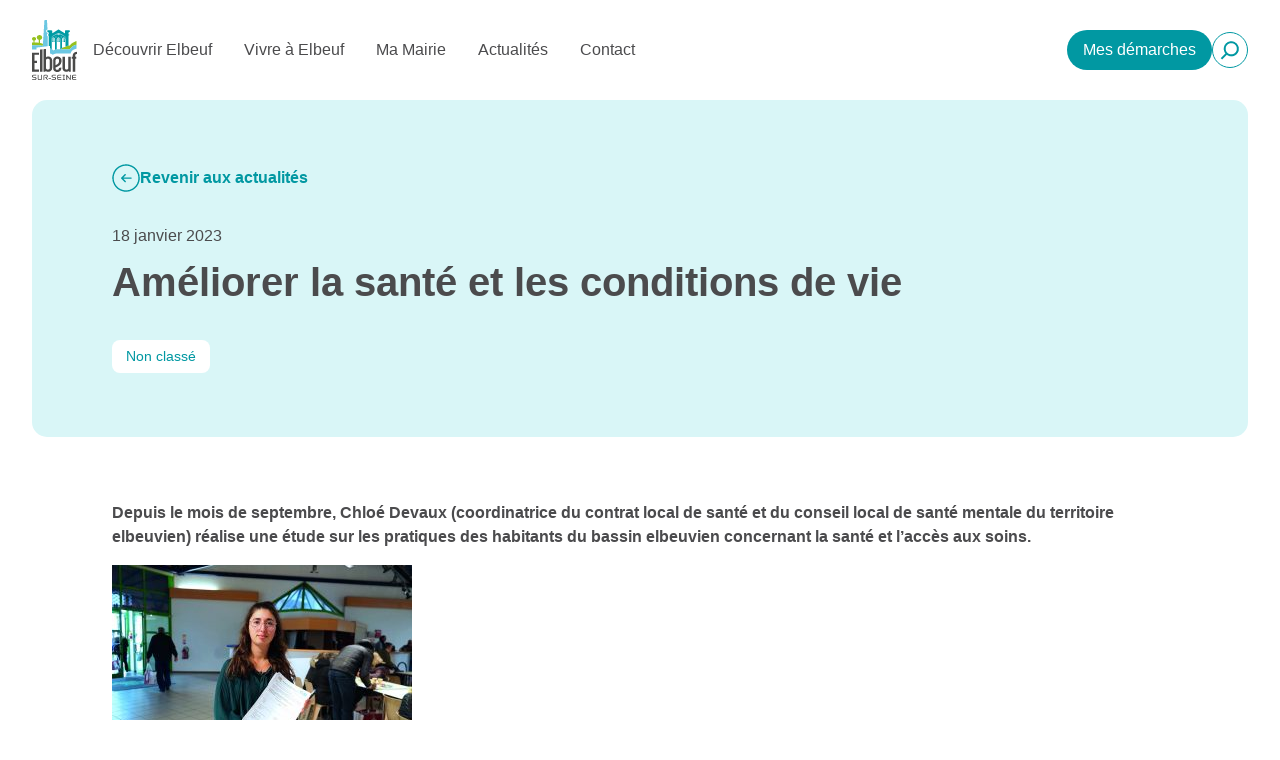

--- FILE ---
content_type: text/html; charset=UTF-8
request_url: https://www.mairie-elbeuf.fr/ameliorer-la-sante-et-les-conditions-de-vie/
body_size: 16758
content:
<!DOCTYPE html><html class="has-navbar-fixed-top" lang="fr-FR"><head><meta charset="UTF-8"><meta name="viewport" content="width=device-width, initial-scale=1"><title>Améliorer la santé et les conditions de vie - Mairie d&#039;Elbeuf</title><link data-service="adobe-fonts" data-category="marketing" rel="stylesheet" data-href="https://use.typekit.net/bxv7nlv.css"><link rel="stylesheet" type="text/css" media="all" href="https://www.mairie-elbeuf.fr/wp-content/themes/theme-elbeuf/style.css" /><meta name='robots' content='index, follow, max-image-preview:large, max-snippet:-1, max-video-preview:-1' /><link rel="canonical" href="https://www.mairie-elbeuf.fr/ameliorer-la-sante-et-les-conditions-de-vie/" /><meta property="og:locale" content="fr_FR" /><meta property="og:type" content="article" /><meta property="og:title" content="Améliorer la santé et les conditions de vie - Mairie d&#039;Elbeuf" /><meta property="og:description" content="[&hellip;]" /><meta property="og:url" content="https://www.mairie-elbeuf.fr/ameliorer-la-sante-et-les-conditions-de-vie/" /><meta property="og:site_name" content="Mairie d&#039;Elbeuf" /><meta property="article:published_time" content="2023-01-18T09:41:09+00:00" /><meta property="article:modified_time" content="2024-11-27T10:24:29+00:00" /><meta property="og:image" content="https://www.mairie-elbeuf.fr/wp-content/uploads/2024/11/CLS.jpg" /><meta property="og:image:width" content="1080" /><meta property="og:image:height" content="720" /><meta property="og:image:type" content="image/jpeg" /><meta name="author" content="adesign" /><meta name="twitter:card" content="summary_large_image" /><meta name="twitter:label1" content="Écrit par" /><meta name="twitter:data1" content="adesign" /> <script type="application/ld+json" class="yoast-schema-graph">{"@context":"https://schema.org","@graph":[{"@type":"Article","@id":"https://www.mairie-elbeuf.fr/ameliorer-la-sante-et-les-conditions-de-vie/#article","isPartOf":{"@id":"https://www.mairie-elbeuf.fr/ameliorer-la-sante-et-les-conditions-de-vie/"},"author":{"name":"adesign","@id":"https://www.mairie-elbeuf.fr/#/schema/person/34895a0dd20a8647951f4cfd837d0cd5"},"headline":"Améliorer la santé et les conditions de vie","datePublished":"2023-01-18T09:41:09+00:00","dateModified":"2024-11-27T10:24:29+00:00","mainEntityOfPage":{"@id":"https://www.mairie-elbeuf.fr/ameliorer-la-sante-et-les-conditions-de-vie/"},"wordCount":52,"image":{"@id":"https://www.mairie-elbeuf.fr/ameliorer-la-sante-et-les-conditions-de-vie/#primaryimage"},"thumbnailUrl":"https://www.mairie-elbeuf.fr/wp-content/uploads/2024/11/CLS.jpg","inLanguage":"fr-FR"},{"@type":"WebPage","@id":"https://www.mairie-elbeuf.fr/ameliorer-la-sante-et-les-conditions-de-vie/","url":"https://www.mairie-elbeuf.fr/ameliorer-la-sante-et-les-conditions-de-vie/","name":"Améliorer la santé et les conditions de vie - Mairie d&#039;Elbeuf","isPartOf":{"@id":"https://www.mairie-elbeuf.fr/#website"},"primaryImageOfPage":{"@id":"https://www.mairie-elbeuf.fr/ameliorer-la-sante-et-les-conditions-de-vie/#primaryimage"},"image":{"@id":"https://www.mairie-elbeuf.fr/ameliorer-la-sante-et-les-conditions-de-vie/#primaryimage"},"thumbnailUrl":"https://www.mairie-elbeuf.fr/wp-content/uploads/2024/11/CLS.jpg","datePublished":"2023-01-18T09:41:09+00:00","dateModified":"2024-11-27T10:24:29+00:00","author":{"@id":"https://www.mairie-elbeuf.fr/#/schema/person/34895a0dd20a8647951f4cfd837d0cd5"},"breadcrumb":{"@id":"https://www.mairie-elbeuf.fr/ameliorer-la-sante-et-les-conditions-de-vie/#breadcrumb"},"inLanguage":"fr-FR","potentialAction":[{"@type":"ReadAction","target":["https://www.mairie-elbeuf.fr/ameliorer-la-sante-et-les-conditions-de-vie/"]}]},{"@type":"ImageObject","inLanguage":"fr-FR","@id":"https://www.mairie-elbeuf.fr/ameliorer-la-sante-et-les-conditions-de-vie/#primaryimage","url":"https://www.mairie-elbeuf.fr/wp-content/uploads/2024/11/CLS.jpg","contentUrl":"https://www.mairie-elbeuf.fr/wp-content/uploads/2024/11/CLS.jpg","width":1080,"height":720},{"@type":"BreadcrumbList","@id":"https://www.mairie-elbeuf.fr/ameliorer-la-sante-et-les-conditions-de-vie/#breadcrumb","itemListElement":[{"@type":"ListItem","position":1,"name":"Accueil","item":"https://www.mairie-elbeuf.fr/"},{"@type":"ListItem","position":2,"name":"Actualités","item":"https://www.mairie-elbeuf.fr/actualites/"},{"@type":"ListItem","position":3,"name":"Améliorer la santé et les conditions de vie"}]},{"@type":"WebSite","@id":"https://www.mairie-elbeuf.fr/#website","url":"https://www.mairie-elbeuf.fr/","name":"Mairie d&#039;Elbeuf","description":"","potentialAction":[{"@type":"SearchAction","target":{"@type":"EntryPoint","urlTemplate":"https://www.mairie-elbeuf.fr/?s={search_term_string}"},"query-input":{"@type":"PropertyValueSpecification","valueRequired":true,"valueName":"search_term_string"}}],"inLanguage":"fr-FR"},{"@type":"Person","@id":"https://www.mairie-elbeuf.fr/#/schema/person/34895a0dd20a8647951f4cfd837d0cd5","name":"adesign","image":{"@type":"ImageObject","inLanguage":"fr-FR","@id":"https://www.mairie-elbeuf.fr/#/schema/person/image/","url":"https://secure.gravatar.com/avatar/0e6e0541b50e1048cf582f015d4a2e6670558ec34544ec8bd3ba257759f8e91a?s=96&d=mm&r=g","contentUrl":"https://secure.gravatar.com/avatar/0e6e0541b50e1048cf582f015d4a2e6670558ec34544ec8bd3ba257759f8e91a?s=96&d=mm&r=g","caption":"adesign"},"sameAs":["https://www.mairie-elbeuf.fr/dev"]}]}</script> <link rel="alternate" title="oEmbed (JSON)" type="application/json+oembed" href="https://www.mairie-elbeuf.fr/wp-json/oembed/1.0/embed?url=https%3A%2F%2Fwww.mairie-elbeuf.fr%2Fameliorer-la-sante-et-les-conditions-de-vie%2F" /><link rel="alternate" title="oEmbed (XML)" type="text/xml+oembed" href="https://www.mairie-elbeuf.fr/wp-json/oembed/1.0/embed?url=https%3A%2F%2Fwww.mairie-elbeuf.fr%2Fameliorer-la-sante-et-les-conditions-de-vie%2F&#038;format=xml" /><style id='wp-img-auto-sizes-contain-inline-css' type='text/css'>img:is([sizes=auto i],[sizes^="auto," i]){contain-intrinsic-size:3000px 1500px}
/*# sourceURL=wp-img-auto-sizes-contain-inline-css */</style><link rel='stylesheet' id='wp-block-library-css' href='https://www.mairie-elbeuf.fr/wp-includes/css/dist/block-library/style.min.css?ver=6.9' type='text/css' media='all' /><style id='wp-block-gallery-inline-css' type='text/css'>.blocks-gallery-grid:not(.has-nested-images),.wp-block-gallery:not(.has-nested-images){display:flex;flex-wrap:wrap;list-style-type:none;margin:0;padding:0}.blocks-gallery-grid:not(.has-nested-images) .blocks-gallery-image,.blocks-gallery-grid:not(.has-nested-images) .blocks-gallery-item,.wp-block-gallery:not(.has-nested-images) .blocks-gallery-image,.wp-block-gallery:not(.has-nested-images) .blocks-gallery-item{display:flex;flex-direction:column;flex-grow:1;justify-content:center;margin:0 1em 1em 0;position:relative;width:calc(50% - 1em)}.blocks-gallery-grid:not(.has-nested-images) .blocks-gallery-image:nth-of-type(2n),.blocks-gallery-grid:not(.has-nested-images) .blocks-gallery-item:nth-of-type(2n),.wp-block-gallery:not(.has-nested-images) .blocks-gallery-image:nth-of-type(2n),.wp-block-gallery:not(.has-nested-images) .blocks-gallery-item:nth-of-type(2n){margin-right:0}.blocks-gallery-grid:not(.has-nested-images) .blocks-gallery-image figure,.blocks-gallery-grid:not(.has-nested-images) .blocks-gallery-item figure,.wp-block-gallery:not(.has-nested-images) .blocks-gallery-image figure,.wp-block-gallery:not(.has-nested-images) .blocks-gallery-item figure{align-items:flex-end;display:flex;height:100%;justify-content:flex-start;margin:0}.blocks-gallery-grid:not(.has-nested-images) .blocks-gallery-image img,.blocks-gallery-grid:not(.has-nested-images) .blocks-gallery-item img,.wp-block-gallery:not(.has-nested-images) .blocks-gallery-image img,.wp-block-gallery:not(.has-nested-images) .blocks-gallery-item img{display:block;height:auto;max-width:100%;width:auto}.blocks-gallery-grid:not(.has-nested-images) .blocks-gallery-image figcaption,.blocks-gallery-grid:not(.has-nested-images) .blocks-gallery-item figcaption,.wp-block-gallery:not(.has-nested-images) .blocks-gallery-image figcaption,.wp-block-gallery:not(.has-nested-images) .blocks-gallery-item figcaption{background:linear-gradient(0deg,#000000b3,#0000004d 70%,#0000);bottom:0;box-sizing:border-box;color:#fff;font-size:.8em;margin:0;max-height:100%;overflow:auto;padding:3em .77em .7em;position:absolute;text-align:center;width:100%;z-index:2}.blocks-gallery-grid:not(.has-nested-images) .blocks-gallery-image figcaption img,.blocks-gallery-grid:not(.has-nested-images) .blocks-gallery-item figcaption img,.wp-block-gallery:not(.has-nested-images) .blocks-gallery-image figcaption img,.wp-block-gallery:not(.has-nested-images) .blocks-gallery-item figcaption img{display:inline}.blocks-gallery-grid:not(.has-nested-images) figcaption,.wp-block-gallery:not(.has-nested-images) figcaption{flex-grow:1}.blocks-gallery-grid:not(.has-nested-images).is-cropped .blocks-gallery-image a,.blocks-gallery-grid:not(.has-nested-images).is-cropped .blocks-gallery-image img,.blocks-gallery-grid:not(.has-nested-images).is-cropped .blocks-gallery-item a,.blocks-gallery-grid:not(.has-nested-images).is-cropped .blocks-gallery-item img,.wp-block-gallery:not(.has-nested-images).is-cropped .blocks-gallery-image a,.wp-block-gallery:not(.has-nested-images).is-cropped .blocks-gallery-image img,.wp-block-gallery:not(.has-nested-images).is-cropped .blocks-gallery-item a,.wp-block-gallery:not(.has-nested-images).is-cropped .blocks-gallery-item img{flex:1;height:100%;object-fit:cover;width:100%}.blocks-gallery-grid:not(.has-nested-images).columns-1 .blocks-gallery-image,.blocks-gallery-grid:not(.has-nested-images).columns-1 .blocks-gallery-item,.wp-block-gallery:not(.has-nested-images).columns-1 .blocks-gallery-image,.wp-block-gallery:not(.has-nested-images).columns-1 .blocks-gallery-item{margin-right:0;width:100%}@media (min-width:600px){.blocks-gallery-grid:not(.has-nested-images).columns-3 .blocks-gallery-image,.blocks-gallery-grid:not(.has-nested-images).columns-3 .blocks-gallery-item,.wp-block-gallery:not(.has-nested-images).columns-3 .blocks-gallery-image,.wp-block-gallery:not(.has-nested-images).columns-3 .blocks-gallery-item{margin-right:1em;width:calc(33.33333% - .66667em)}.blocks-gallery-grid:not(.has-nested-images).columns-4 .blocks-gallery-image,.blocks-gallery-grid:not(.has-nested-images).columns-4 .blocks-gallery-item,.wp-block-gallery:not(.has-nested-images).columns-4 .blocks-gallery-image,.wp-block-gallery:not(.has-nested-images).columns-4 .blocks-gallery-item{margin-right:1em;width:calc(25% - .75em)}.blocks-gallery-grid:not(.has-nested-images).columns-5 .blocks-gallery-image,.blocks-gallery-grid:not(.has-nested-images).columns-5 .blocks-gallery-item,.wp-block-gallery:not(.has-nested-images).columns-5 .blocks-gallery-image,.wp-block-gallery:not(.has-nested-images).columns-5 .blocks-gallery-item{margin-right:1em;width:calc(20% - .8em)}.blocks-gallery-grid:not(.has-nested-images).columns-6 .blocks-gallery-image,.blocks-gallery-grid:not(.has-nested-images).columns-6 .blocks-gallery-item,.wp-block-gallery:not(.has-nested-images).columns-6 .blocks-gallery-image,.wp-block-gallery:not(.has-nested-images).columns-6 .blocks-gallery-item{margin-right:1em;width:calc(16.66667% - .83333em)}.blocks-gallery-grid:not(.has-nested-images).columns-7 .blocks-gallery-image,.blocks-gallery-grid:not(.has-nested-images).columns-7 .blocks-gallery-item,.wp-block-gallery:not(.has-nested-images).columns-7 .blocks-gallery-image,.wp-block-gallery:not(.has-nested-images).columns-7 .blocks-gallery-item{margin-right:1em;width:calc(14.28571% - .85714em)}.blocks-gallery-grid:not(.has-nested-images).columns-8 .blocks-gallery-image,.blocks-gallery-grid:not(.has-nested-images).columns-8 .blocks-gallery-item,.wp-block-gallery:not(.has-nested-images).columns-8 .blocks-gallery-image,.wp-block-gallery:not(.has-nested-images).columns-8 .blocks-gallery-item{margin-right:1em;width:calc(12.5% - .875em)}.blocks-gallery-grid:not(.has-nested-images).columns-1 .blocks-gallery-image:nth-of-type(1n),.blocks-gallery-grid:not(.has-nested-images).columns-1 .blocks-gallery-item:nth-of-type(1n),.blocks-gallery-grid:not(.has-nested-images).columns-2 .blocks-gallery-image:nth-of-type(2n),.blocks-gallery-grid:not(.has-nested-images).columns-2 .blocks-gallery-item:nth-of-type(2n),.blocks-gallery-grid:not(.has-nested-images).columns-3 .blocks-gallery-image:nth-of-type(3n),.blocks-gallery-grid:not(.has-nested-images).columns-3 .blocks-gallery-item:nth-of-type(3n),.blocks-gallery-grid:not(.has-nested-images).columns-4 .blocks-gallery-image:nth-of-type(4n),.blocks-gallery-grid:not(.has-nested-images).columns-4 .blocks-gallery-item:nth-of-type(4n),.blocks-gallery-grid:not(.has-nested-images).columns-5 .blocks-gallery-image:nth-of-type(5n),.blocks-gallery-grid:not(.has-nested-images).columns-5 .blocks-gallery-item:nth-of-type(5n),.blocks-gallery-grid:not(.has-nested-images).columns-6 .blocks-gallery-image:nth-of-type(6n),.blocks-gallery-grid:not(.has-nested-images).columns-6 .blocks-gallery-item:nth-of-type(6n),.blocks-gallery-grid:not(.has-nested-images).columns-7 .blocks-gallery-image:nth-of-type(7n),.blocks-gallery-grid:not(.has-nested-images).columns-7 .blocks-gallery-item:nth-of-type(7n),.blocks-gallery-grid:not(.has-nested-images).columns-8 .blocks-gallery-image:nth-of-type(8n),.blocks-gallery-grid:not(.has-nested-images).columns-8 .blocks-gallery-item:nth-of-type(8n),.wp-block-gallery:not(.has-nested-images).columns-1 .blocks-gallery-image:nth-of-type(1n),.wp-block-gallery:not(.has-nested-images).columns-1 .blocks-gallery-item:nth-of-type(1n),.wp-block-gallery:not(.has-nested-images).columns-2 .blocks-gallery-image:nth-of-type(2n),.wp-block-gallery:not(.has-nested-images).columns-2 .blocks-gallery-item:nth-of-type(2n),.wp-block-gallery:not(.has-nested-images).columns-3 .blocks-gallery-image:nth-of-type(3n),.wp-block-gallery:not(.has-nested-images).columns-3 .blocks-gallery-item:nth-of-type(3n),.wp-block-gallery:not(.has-nested-images).columns-4 .blocks-gallery-image:nth-of-type(4n),.wp-block-gallery:not(.has-nested-images).columns-4 .blocks-gallery-item:nth-of-type(4n),.wp-block-gallery:not(.has-nested-images).columns-5 .blocks-gallery-image:nth-of-type(5n),.wp-block-gallery:not(.has-nested-images).columns-5 .blocks-gallery-item:nth-of-type(5n),.wp-block-gallery:not(.has-nested-images).columns-6 .blocks-gallery-image:nth-of-type(6n),.wp-block-gallery:not(.has-nested-images).columns-6 .blocks-gallery-item:nth-of-type(6n),.wp-block-gallery:not(.has-nested-images).columns-7 .blocks-gallery-image:nth-of-type(7n),.wp-block-gallery:not(.has-nested-images).columns-7 .blocks-gallery-item:nth-of-type(7n),.wp-block-gallery:not(.has-nested-images).columns-8 .blocks-gallery-image:nth-of-type(8n),.wp-block-gallery:not(.has-nested-images).columns-8 .blocks-gallery-item:nth-of-type(8n){margin-right:0}}.blocks-gallery-grid:not(.has-nested-images) .blocks-gallery-image:last-child,.blocks-gallery-grid:not(.has-nested-images) .blocks-gallery-item:last-child,.wp-block-gallery:not(.has-nested-images) .blocks-gallery-image:last-child,.wp-block-gallery:not(.has-nested-images) .blocks-gallery-item:last-child{margin-right:0}.blocks-gallery-grid:not(.has-nested-images).alignleft,.blocks-gallery-grid:not(.has-nested-images).alignright,.wp-block-gallery:not(.has-nested-images).alignleft,.wp-block-gallery:not(.has-nested-images).alignright{max-width:420px;width:100%}.blocks-gallery-grid:not(.has-nested-images).aligncenter .blocks-gallery-item figure,.wp-block-gallery:not(.has-nested-images).aligncenter .blocks-gallery-item figure{justify-content:center}.wp-block-gallery:not(.is-cropped) .blocks-gallery-item{align-self:flex-start}figure.wp-block-gallery.has-nested-images{align-items:normal}.wp-block-gallery.has-nested-images figure.wp-block-image:not(#individual-image){margin:0;width:calc(50% - var(--wp--style--unstable-gallery-gap, 16px)/2)}.wp-block-gallery.has-nested-images figure.wp-block-image{box-sizing:border-box;display:flex;flex-direction:column;flex-grow:1;justify-content:center;max-width:100%;position:relative}.wp-block-gallery.has-nested-images figure.wp-block-image>a,.wp-block-gallery.has-nested-images figure.wp-block-image>div{flex-direction:column;flex-grow:1;margin:0}.wp-block-gallery.has-nested-images figure.wp-block-image img{display:block;height:auto;max-width:100%!important;width:auto}.wp-block-gallery.has-nested-images figure.wp-block-image figcaption,.wp-block-gallery.has-nested-images figure.wp-block-image:has(figcaption):before{bottom:0;left:0;max-height:100%;position:absolute;right:0}.wp-block-gallery.has-nested-images figure.wp-block-image:has(figcaption):before{backdrop-filter:blur(3px);content:"";height:100%;-webkit-mask-image:linear-gradient(0deg,#000 20%,#0000);mask-image:linear-gradient(0deg,#000 20%,#0000);max-height:40%;pointer-events:none}.wp-block-gallery.has-nested-images figure.wp-block-image figcaption{box-sizing:border-box;color:#fff;font-size:13px;margin:0;overflow:auto;padding:1em;text-align:center;text-shadow:0 0 1.5px #000}.wp-block-gallery.has-nested-images figure.wp-block-image figcaption::-webkit-scrollbar{height:12px;width:12px}.wp-block-gallery.has-nested-images figure.wp-block-image figcaption::-webkit-scrollbar-track{background-color:initial}.wp-block-gallery.has-nested-images figure.wp-block-image figcaption::-webkit-scrollbar-thumb{background-clip:padding-box;background-color:initial;border:3px solid #0000;border-radius:8px}.wp-block-gallery.has-nested-images figure.wp-block-image figcaption:focus-within::-webkit-scrollbar-thumb,.wp-block-gallery.has-nested-images figure.wp-block-image figcaption:focus::-webkit-scrollbar-thumb,.wp-block-gallery.has-nested-images figure.wp-block-image figcaption:hover::-webkit-scrollbar-thumb{background-color:#fffc}.wp-block-gallery.has-nested-images figure.wp-block-image figcaption{scrollbar-color:#0000 #0000;scrollbar-gutter:stable both-edges;scrollbar-width:thin}.wp-block-gallery.has-nested-images figure.wp-block-image figcaption:focus,.wp-block-gallery.has-nested-images figure.wp-block-image figcaption:focus-within,.wp-block-gallery.has-nested-images figure.wp-block-image figcaption:hover{scrollbar-color:#fffc #0000}.wp-block-gallery.has-nested-images figure.wp-block-image figcaption{will-change:transform}@media (hover:none){.wp-block-gallery.has-nested-images figure.wp-block-image figcaption{scrollbar-color:#fffc #0000}}.wp-block-gallery.has-nested-images figure.wp-block-image figcaption{background:linear-gradient(0deg,#0006,#0000)}.wp-block-gallery.has-nested-images figure.wp-block-image figcaption img{display:inline}.wp-block-gallery.has-nested-images figure.wp-block-image figcaption a{color:inherit}.wp-block-gallery.has-nested-images figure.wp-block-image.has-custom-border img{box-sizing:border-box}.wp-block-gallery.has-nested-images figure.wp-block-image.has-custom-border>a,.wp-block-gallery.has-nested-images figure.wp-block-image.has-custom-border>div,.wp-block-gallery.has-nested-images figure.wp-block-image.is-style-rounded>a,.wp-block-gallery.has-nested-images figure.wp-block-image.is-style-rounded>div{flex:1 1 auto}.wp-block-gallery.has-nested-images figure.wp-block-image.has-custom-border figcaption,.wp-block-gallery.has-nested-images figure.wp-block-image.is-style-rounded figcaption{background:none;color:inherit;flex:initial;margin:0;padding:10px 10px 9px;position:relative;text-shadow:none}.wp-block-gallery.has-nested-images figure.wp-block-image.has-custom-border:before,.wp-block-gallery.has-nested-images figure.wp-block-image.is-style-rounded:before{content:none}.wp-block-gallery.has-nested-images figcaption{flex-basis:100%;flex-grow:1;text-align:center}.wp-block-gallery.has-nested-images:not(.is-cropped) figure.wp-block-image:not(#individual-image){margin-bottom:auto;margin-top:0}.wp-block-gallery.has-nested-images.is-cropped figure.wp-block-image:not(#individual-image){align-self:inherit}.wp-block-gallery.has-nested-images.is-cropped figure.wp-block-image:not(#individual-image)>a,.wp-block-gallery.has-nested-images.is-cropped figure.wp-block-image:not(#individual-image)>div:not(.components-drop-zone){display:flex}.wp-block-gallery.has-nested-images.is-cropped figure.wp-block-image:not(#individual-image) a,.wp-block-gallery.has-nested-images.is-cropped figure.wp-block-image:not(#individual-image) img{flex:1 0 0%;height:100%;object-fit:cover;width:100%}.wp-block-gallery.has-nested-images.columns-1 figure.wp-block-image:not(#individual-image){width:100%}@media (min-width:600px){.wp-block-gallery.has-nested-images.columns-3 figure.wp-block-image:not(#individual-image){width:calc(33.33333% - var(--wp--style--unstable-gallery-gap, 16px)*.66667)}.wp-block-gallery.has-nested-images.columns-4 figure.wp-block-image:not(#individual-image){width:calc(25% - var(--wp--style--unstable-gallery-gap, 16px)*.75)}.wp-block-gallery.has-nested-images.columns-5 figure.wp-block-image:not(#individual-image){width:calc(20% - var(--wp--style--unstable-gallery-gap, 16px)*.8)}.wp-block-gallery.has-nested-images.columns-6 figure.wp-block-image:not(#individual-image){width:calc(16.66667% - var(--wp--style--unstable-gallery-gap, 16px)*.83333)}.wp-block-gallery.has-nested-images.columns-7 figure.wp-block-image:not(#individual-image){width:calc(14.28571% - var(--wp--style--unstable-gallery-gap, 16px)*.85714)}.wp-block-gallery.has-nested-images.columns-8 figure.wp-block-image:not(#individual-image){width:calc(12.5% - var(--wp--style--unstable-gallery-gap, 16px)*.875)}.wp-block-gallery.has-nested-images.columns-default figure.wp-block-image:not(#individual-image){width:calc(33.33% - var(--wp--style--unstable-gallery-gap, 16px)*.66667)}.wp-block-gallery.has-nested-images.columns-default figure.wp-block-image:not(#individual-image):first-child:nth-last-child(2),.wp-block-gallery.has-nested-images.columns-default figure.wp-block-image:not(#individual-image):first-child:nth-last-child(2)~figure.wp-block-image:not(#individual-image){width:calc(50% - var(--wp--style--unstable-gallery-gap, 16px)*.5)}.wp-block-gallery.has-nested-images.columns-default figure.wp-block-image:not(#individual-image):first-child:last-child{width:100%}}.wp-block-gallery.has-nested-images.alignleft,.wp-block-gallery.has-nested-images.alignright{max-width:420px;width:100%}.wp-block-gallery.has-nested-images.aligncenter{justify-content:center}
/*# sourceURL=https://www.mairie-elbeuf.fr/wp-includes/blocks/gallery/style.min.css */</style><style id='wp-block-image-inline-css' type='text/css'>.wp-block-image>a,.wp-block-image>figure>a{display:inline-block}.wp-block-image img{box-sizing:border-box;height:auto;max-width:100%;vertical-align:bottom}@media not (prefers-reduced-motion){.wp-block-image img.hide{visibility:hidden}.wp-block-image img.show{animation:show-content-image .4s}}.wp-block-image[style*=border-radius] img,.wp-block-image[style*=border-radius]>a{border-radius:inherit}.wp-block-image.has-custom-border img{box-sizing:border-box}.wp-block-image.aligncenter{text-align:center}.wp-block-image.alignfull>a,.wp-block-image.alignwide>a{width:100%}.wp-block-image.alignfull img,.wp-block-image.alignwide img{height:auto;width:100%}.wp-block-image .aligncenter,.wp-block-image .alignleft,.wp-block-image .alignright,.wp-block-image.aligncenter,.wp-block-image.alignleft,.wp-block-image.alignright{display:table}.wp-block-image .aligncenter>figcaption,.wp-block-image .alignleft>figcaption,.wp-block-image .alignright>figcaption,.wp-block-image.aligncenter>figcaption,.wp-block-image.alignleft>figcaption,.wp-block-image.alignright>figcaption{caption-side:bottom;display:table-caption}.wp-block-image .alignleft{float:left;margin:.5em 1em .5em 0}.wp-block-image .alignright{float:right;margin:.5em 0 .5em 1em}.wp-block-image .aligncenter{margin-left:auto;margin-right:auto}.wp-block-image :where(figcaption){margin-bottom:1em;margin-top:.5em}.wp-block-image.is-style-circle-mask img{border-radius:9999px}@supports ((-webkit-mask-image:none) or (mask-image:none)) or (-webkit-mask-image:none){.wp-block-image.is-style-circle-mask img{border-radius:0;-webkit-mask-image:url('data:image/svg+xml;utf8,<svg viewBox="0 0 100 100" xmlns="http://www.w3.org/2000/svg"><circle cx="50" cy="50" r="50"/></svg>');mask-image:url('data:image/svg+xml;utf8,<svg viewBox="0 0 100 100" xmlns="http://www.w3.org/2000/svg"><circle cx="50" cy="50" r="50"/></svg>');mask-mode:alpha;-webkit-mask-position:center;mask-position:center;-webkit-mask-repeat:no-repeat;mask-repeat:no-repeat;-webkit-mask-size:contain;mask-size:contain}}:root :where(.wp-block-image.is-style-rounded img,.wp-block-image .is-style-rounded img){border-radius:9999px}.wp-block-image figure{margin:0}.wp-lightbox-container{display:flex;flex-direction:column;position:relative}.wp-lightbox-container img{cursor:zoom-in}.wp-lightbox-container img:hover+button{opacity:1}.wp-lightbox-container button{align-items:center;backdrop-filter:blur(16px) saturate(180%);background-color:#5a5a5a40;border:none;border-radius:4px;cursor:zoom-in;display:flex;height:20px;justify-content:center;opacity:0;padding:0;position:absolute;right:16px;text-align:center;top:16px;width:20px;z-index:100}@media not (prefers-reduced-motion){.wp-lightbox-container button{transition:opacity .2s ease}}.wp-lightbox-container button:focus-visible{outline:3px auto #5a5a5a40;outline:3px auto -webkit-focus-ring-color;outline-offset:3px}.wp-lightbox-container button:hover{cursor:pointer;opacity:1}.wp-lightbox-container button:focus{opacity:1}.wp-lightbox-container button:focus,.wp-lightbox-container button:hover,.wp-lightbox-container button:not(:hover):not(:active):not(.has-background){background-color:#5a5a5a40;border:none}.wp-lightbox-overlay{box-sizing:border-box;cursor:zoom-out;height:100vh;left:0;overflow:hidden;position:fixed;top:0;visibility:hidden;width:100%;z-index:100000}.wp-lightbox-overlay .close-button{align-items:center;cursor:pointer;display:flex;justify-content:center;min-height:40px;min-width:40px;padding:0;position:absolute;right:calc(env(safe-area-inset-right) + 16px);top:calc(env(safe-area-inset-top) + 16px);z-index:5000000}.wp-lightbox-overlay .close-button:focus,.wp-lightbox-overlay .close-button:hover,.wp-lightbox-overlay .close-button:not(:hover):not(:active):not(.has-background){background:none;border:none}.wp-lightbox-overlay .lightbox-image-container{height:var(--wp--lightbox-container-height);left:50%;overflow:hidden;position:absolute;top:50%;transform:translate(-50%,-50%);transform-origin:top left;width:var(--wp--lightbox-container-width);z-index:9999999999}.wp-lightbox-overlay .wp-block-image{align-items:center;box-sizing:border-box;display:flex;height:100%;justify-content:center;margin:0;position:relative;transform-origin:0 0;width:100%;z-index:3000000}.wp-lightbox-overlay .wp-block-image img{height:var(--wp--lightbox-image-height);min-height:var(--wp--lightbox-image-height);min-width:var(--wp--lightbox-image-width);width:var(--wp--lightbox-image-width)}.wp-lightbox-overlay .wp-block-image figcaption{display:none}.wp-lightbox-overlay button{background:none;border:none}.wp-lightbox-overlay .scrim{background-color:#fff;height:100%;opacity:.9;position:absolute;width:100%;z-index:2000000}.wp-lightbox-overlay.active{visibility:visible}@media not (prefers-reduced-motion){.wp-lightbox-overlay.active{animation:turn-on-visibility .25s both}.wp-lightbox-overlay.active img{animation:turn-on-visibility .35s both}.wp-lightbox-overlay.show-closing-animation:not(.active){animation:turn-off-visibility .35s both}.wp-lightbox-overlay.show-closing-animation:not(.active) img{animation:turn-off-visibility .25s both}.wp-lightbox-overlay.zoom.active{animation:none;opacity:1;visibility:visible}.wp-lightbox-overlay.zoom.active .lightbox-image-container{animation:lightbox-zoom-in .4s}.wp-lightbox-overlay.zoom.active .lightbox-image-container img{animation:none}.wp-lightbox-overlay.zoom.active .scrim{animation:turn-on-visibility .4s forwards}.wp-lightbox-overlay.zoom.show-closing-animation:not(.active){animation:none}.wp-lightbox-overlay.zoom.show-closing-animation:not(.active) .lightbox-image-container{animation:lightbox-zoom-out .4s}.wp-lightbox-overlay.zoom.show-closing-animation:not(.active) .lightbox-image-container img{animation:none}.wp-lightbox-overlay.zoom.show-closing-animation:not(.active) .scrim{animation:turn-off-visibility .4s forwards}}@keyframes show-content-image{0%{visibility:hidden}99%{visibility:hidden}to{visibility:visible}}@keyframes turn-on-visibility{0%{opacity:0}to{opacity:1}}@keyframes turn-off-visibility{0%{opacity:1;visibility:visible}99%{opacity:0;visibility:visible}to{opacity:0;visibility:hidden}}@keyframes lightbox-zoom-in{0%{transform:translate(calc((-100vw + var(--wp--lightbox-scrollbar-width))/2 + var(--wp--lightbox-initial-left-position)),calc(-50vh + var(--wp--lightbox-initial-top-position))) scale(var(--wp--lightbox-scale))}to{transform:translate(-50%,-50%) scale(1)}}@keyframes lightbox-zoom-out{0%{transform:translate(-50%,-50%) scale(1);visibility:visible}99%{visibility:visible}to{transform:translate(calc((-100vw + var(--wp--lightbox-scrollbar-width))/2 + var(--wp--lightbox-initial-left-position)),calc(-50vh + var(--wp--lightbox-initial-top-position))) scale(var(--wp--lightbox-scale));visibility:hidden}}
/*# sourceURL=https://www.mairie-elbeuf.fr/wp-includes/blocks/image/style.min.css */</style><style id='wp-block-columns-inline-css' type='text/css'>.wp-block-columns{box-sizing:border-box;display:flex;flex-wrap:wrap!important}@media (min-width:782px){.wp-block-columns{flex-wrap:nowrap!important}}.wp-block-columns{align-items:normal!important}.wp-block-columns.are-vertically-aligned-top{align-items:flex-start}.wp-block-columns.are-vertically-aligned-center{align-items:center}.wp-block-columns.are-vertically-aligned-bottom{align-items:flex-end}@media (max-width:781px){.wp-block-columns:not(.is-not-stacked-on-mobile)>.wp-block-column{flex-basis:100%!important}}@media (min-width:782px){.wp-block-columns:not(.is-not-stacked-on-mobile)>.wp-block-column{flex-basis:0;flex-grow:1}.wp-block-columns:not(.is-not-stacked-on-mobile)>.wp-block-column[style*=flex-basis]{flex-grow:0}}.wp-block-columns.is-not-stacked-on-mobile{flex-wrap:nowrap!important}.wp-block-columns.is-not-stacked-on-mobile>.wp-block-column{flex-basis:0;flex-grow:1}.wp-block-columns.is-not-stacked-on-mobile>.wp-block-column[style*=flex-basis]{flex-grow:0}:where(.wp-block-columns){margin-bottom:1.75em}:where(.wp-block-columns.has-background){padding:1.25em 2.375em}.wp-block-column{flex-grow:1;min-width:0;overflow-wrap:break-word;word-break:break-word}.wp-block-column.is-vertically-aligned-top{align-self:flex-start}.wp-block-column.is-vertically-aligned-center{align-self:center}.wp-block-column.is-vertically-aligned-bottom{align-self:flex-end}.wp-block-column.is-vertically-aligned-stretch{align-self:stretch}.wp-block-column.is-vertically-aligned-bottom,.wp-block-column.is-vertically-aligned-center,.wp-block-column.is-vertically-aligned-top{width:100%}
/*# sourceURL=https://www.mairie-elbeuf.fr/wp-includes/blocks/columns/style.min.css */</style><style id='wp-block-group-inline-css' type='text/css'>.wp-block-group{box-sizing:border-box}:where(.wp-block-group.wp-block-group-is-layout-constrained){position:relative}
/*# sourceURL=https://www.mairie-elbeuf.fr/wp-includes/blocks/group/style.min.css */</style><style id='wp-block-paragraph-inline-css' type='text/css'>.is-small-text{font-size:.875em}.is-regular-text{font-size:1em}.is-large-text{font-size:2.25em}.is-larger-text{font-size:3em}.has-drop-cap:not(:focus):first-letter{float:left;font-size:8.4em;font-style:normal;font-weight:100;line-height:.68;margin:.05em .1em 0 0;text-transform:uppercase}body.rtl .has-drop-cap:not(:focus):first-letter{float:none;margin-left:.1em}p.has-drop-cap.has-background{overflow:hidden}:root :where(p.has-background){padding:1.25em 2.375em}:where(p.has-text-color:not(.has-link-color)) a{color:inherit}p.has-text-align-left[style*="writing-mode:vertical-lr"],p.has-text-align-right[style*="writing-mode:vertical-rl"]{rotate:180deg}
/*# sourceURL=https://www.mairie-elbeuf.fr/wp-includes/blocks/paragraph/style.min.css */</style><style id='global-styles-inline-css' type='text/css'>:root{--wp--preset--aspect-ratio--square: 1;--wp--preset--aspect-ratio--4-3: 4/3;--wp--preset--aspect-ratio--3-4: 3/4;--wp--preset--aspect-ratio--3-2: 3/2;--wp--preset--aspect-ratio--2-3: 2/3;--wp--preset--aspect-ratio--16-9: 16/9;--wp--preset--aspect-ratio--9-16: 9/16;--wp--preset--color--black: #000000;--wp--preset--color--cyan-bluish-gray: #abb8c3;--wp--preset--color--white: #ffffff;--wp--preset--color--pale-pink: #f78da7;--wp--preset--color--vivid-red: #cf2e2e;--wp--preset--color--luminous-vivid-orange: #ff6900;--wp--preset--color--luminous-vivid-amber: #fcb900;--wp--preset--color--light-green-cyan: #7bdcb5;--wp--preset--color--vivid-green-cyan: #00d084;--wp--preset--color--pale-cyan-blue: #8ed1fc;--wp--preset--color--vivid-cyan-blue: #0693e3;--wp--preset--color--vivid-purple: #9b51e0;--wp--preset--gradient--vivid-cyan-blue-to-vivid-purple: linear-gradient(135deg,rgb(6,147,227) 0%,rgb(155,81,224) 100%);--wp--preset--gradient--light-green-cyan-to-vivid-green-cyan: linear-gradient(135deg,rgb(122,220,180) 0%,rgb(0,208,130) 100%);--wp--preset--gradient--luminous-vivid-amber-to-luminous-vivid-orange: linear-gradient(135deg,rgb(252,185,0) 0%,rgb(255,105,0) 100%);--wp--preset--gradient--luminous-vivid-orange-to-vivid-red: linear-gradient(135deg,rgb(255,105,0) 0%,rgb(207,46,46) 100%);--wp--preset--gradient--very-light-gray-to-cyan-bluish-gray: linear-gradient(135deg,rgb(238,238,238) 0%,rgb(169,184,195) 100%);--wp--preset--gradient--cool-to-warm-spectrum: linear-gradient(135deg,rgb(74,234,220) 0%,rgb(151,120,209) 20%,rgb(207,42,186) 40%,rgb(238,44,130) 60%,rgb(251,105,98) 80%,rgb(254,248,76) 100%);--wp--preset--gradient--blush-light-purple: linear-gradient(135deg,rgb(255,206,236) 0%,rgb(152,150,240) 100%);--wp--preset--gradient--blush-bordeaux: linear-gradient(135deg,rgb(254,205,165) 0%,rgb(254,45,45) 50%,rgb(107,0,62) 100%);--wp--preset--gradient--luminous-dusk: linear-gradient(135deg,rgb(255,203,112) 0%,rgb(199,81,192) 50%,rgb(65,88,208) 100%);--wp--preset--gradient--pale-ocean: linear-gradient(135deg,rgb(255,245,203) 0%,rgb(182,227,212) 50%,rgb(51,167,181) 100%);--wp--preset--gradient--electric-grass: linear-gradient(135deg,rgb(202,248,128) 0%,rgb(113,206,126) 100%);--wp--preset--gradient--midnight: linear-gradient(135deg,rgb(2,3,129) 0%,rgb(40,116,252) 100%);--wp--preset--font-size--small: 13px;--wp--preset--font-size--medium: 20px;--wp--preset--font-size--large: 36px;--wp--preset--font-size--x-large: 42px;--wp--preset--spacing--20: 0.44rem;--wp--preset--spacing--30: 0.67rem;--wp--preset--spacing--40: 1rem;--wp--preset--spacing--50: 1.5rem;--wp--preset--spacing--60: 2.25rem;--wp--preset--spacing--70: 3.38rem;--wp--preset--spacing--80: 5.06rem;--wp--preset--shadow--natural: 6px 6px 9px rgba(0, 0, 0, 0.2);--wp--preset--shadow--deep: 12px 12px 50px rgba(0, 0, 0, 0.4);--wp--preset--shadow--sharp: 6px 6px 0px rgba(0, 0, 0, 0.2);--wp--preset--shadow--outlined: 6px 6px 0px -3px rgb(255, 255, 255), 6px 6px rgb(0, 0, 0);--wp--preset--shadow--crisp: 6px 6px 0px rgb(0, 0, 0);}:where(.is-layout-flex){gap: 0.5em;}:where(.is-layout-grid){gap: 0.5em;}body .is-layout-flex{display: flex;}.is-layout-flex{flex-wrap: wrap;align-items: center;}.is-layout-flex > :is(*, div){margin: 0;}body .is-layout-grid{display: grid;}.is-layout-grid > :is(*, div){margin: 0;}:where(.wp-block-columns.is-layout-flex){gap: 2em;}:where(.wp-block-columns.is-layout-grid){gap: 2em;}:where(.wp-block-post-template.is-layout-flex){gap: 1.25em;}:where(.wp-block-post-template.is-layout-grid){gap: 1.25em;}.has-black-color{color: var(--wp--preset--color--black) !important;}.has-cyan-bluish-gray-color{color: var(--wp--preset--color--cyan-bluish-gray) !important;}.has-white-color{color: var(--wp--preset--color--white) !important;}.has-pale-pink-color{color: var(--wp--preset--color--pale-pink) !important;}.has-vivid-red-color{color: var(--wp--preset--color--vivid-red) !important;}.has-luminous-vivid-orange-color{color: var(--wp--preset--color--luminous-vivid-orange) !important;}.has-luminous-vivid-amber-color{color: var(--wp--preset--color--luminous-vivid-amber) !important;}.has-light-green-cyan-color{color: var(--wp--preset--color--light-green-cyan) !important;}.has-vivid-green-cyan-color{color: var(--wp--preset--color--vivid-green-cyan) !important;}.has-pale-cyan-blue-color{color: var(--wp--preset--color--pale-cyan-blue) !important;}.has-vivid-cyan-blue-color{color: var(--wp--preset--color--vivid-cyan-blue) !important;}.has-vivid-purple-color{color: var(--wp--preset--color--vivid-purple) !important;}.has-black-background-color{background-color: var(--wp--preset--color--black) !important;}.has-cyan-bluish-gray-background-color{background-color: var(--wp--preset--color--cyan-bluish-gray) !important;}.has-white-background-color{background-color: var(--wp--preset--color--white) !important;}.has-pale-pink-background-color{background-color: var(--wp--preset--color--pale-pink) !important;}.has-vivid-red-background-color{background-color: var(--wp--preset--color--vivid-red) !important;}.has-luminous-vivid-orange-background-color{background-color: var(--wp--preset--color--luminous-vivid-orange) !important;}.has-luminous-vivid-amber-background-color{background-color: var(--wp--preset--color--luminous-vivid-amber) !important;}.has-light-green-cyan-background-color{background-color: var(--wp--preset--color--light-green-cyan) !important;}.has-vivid-green-cyan-background-color{background-color: var(--wp--preset--color--vivid-green-cyan) !important;}.has-pale-cyan-blue-background-color{background-color: var(--wp--preset--color--pale-cyan-blue) !important;}.has-vivid-cyan-blue-background-color{background-color: var(--wp--preset--color--vivid-cyan-blue) !important;}.has-vivid-purple-background-color{background-color: var(--wp--preset--color--vivid-purple) !important;}.has-black-border-color{border-color: var(--wp--preset--color--black) !important;}.has-cyan-bluish-gray-border-color{border-color: var(--wp--preset--color--cyan-bluish-gray) !important;}.has-white-border-color{border-color: var(--wp--preset--color--white) !important;}.has-pale-pink-border-color{border-color: var(--wp--preset--color--pale-pink) !important;}.has-vivid-red-border-color{border-color: var(--wp--preset--color--vivid-red) !important;}.has-luminous-vivid-orange-border-color{border-color: var(--wp--preset--color--luminous-vivid-orange) !important;}.has-luminous-vivid-amber-border-color{border-color: var(--wp--preset--color--luminous-vivid-amber) !important;}.has-light-green-cyan-border-color{border-color: var(--wp--preset--color--light-green-cyan) !important;}.has-vivid-green-cyan-border-color{border-color: var(--wp--preset--color--vivid-green-cyan) !important;}.has-pale-cyan-blue-border-color{border-color: var(--wp--preset--color--pale-cyan-blue) !important;}.has-vivid-cyan-blue-border-color{border-color: var(--wp--preset--color--vivid-cyan-blue) !important;}.has-vivid-purple-border-color{border-color: var(--wp--preset--color--vivid-purple) !important;}.has-vivid-cyan-blue-to-vivid-purple-gradient-background{background: var(--wp--preset--gradient--vivid-cyan-blue-to-vivid-purple) !important;}.has-light-green-cyan-to-vivid-green-cyan-gradient-background{background: var(--wp--preset--gradient--light-green-cyan-to-vivid-green-cyan) !important;}.has-luminous-vivid-amber-to-luminous-vivid-orange-gradient-background{background: var(--wp--preset--gradient--luminous-vivid-amber-to-luminous-vivid-orange) !important;}.has-luminous-vivid-orange-to-vivid-red-gradient-background{background: var(--wp--preset--gradient--luminous-vivid-orange-to-vivid-red) !important;}.has-very-light-gray-to-cyan-bluish-gray-gradient-background{background: var(--wp--preset--gradient--very-light-gray-to-cyan-bluish-gray) !important;}.has-cool-to-warm-spectrum-gradient-background{background: var(--wp--preset--gradient--cool-to-warm-spectrum) !important;}.has-blush-light-purple-gradient-background{background: var(--wp--preset--gradient--blush-light-purple) !important;}.has-blush-bordeaux-gradient-background{background: var(--wp--preset--gradient--blush-bordeaux) !important;}.has-luminous-dusk-gradient-background{background: var(--wp--preset--gradient--luminous-dusk) !important;}.has-pale-ocean-gradient-background{background: var(--wp--preset--gradient--pale-ocean) !important;}.has-electric-grass-gradient-background{background: var(--wp--preset--gradient--electric-grass) !important;}.has-midnight-gradient-background{background: var(--wp--preset--gradient--midnight) !important;}.has-small-font-size{font-size: var(--wp--preset--font-size--small) !important;}.has-medium-font-size{font-size: var(--wp--preset--font-size--medium) !important;}.has-large-font-size{font-size: var(--wp--preset--font-size--large) !important;}.has-x-large-font-size{font-size: var(--wp--preset--font-size--x-large) !important;}
:where(.wp-block-columns.is-layout-flex){gap: 2em;}:where(.wp-block-columns.is-layout-grid){gap: 2em;}
/*# sourceURL=global-styles-inline-css */</style><style id='core-block-supports-inline-css' type='text/css'>.wp-block-gallery.wp-block-gallery-1{--wp--style--unstable-gallery-gap:var( --wp--style--gallery-gap-default, var( --gallery-block--gutter-size, var( --wp--style--block-gap, 0.5em ) ) );gap:var( --wp--style--gallery-gap-default, var( --gallery-block--gutter-size, var( --wp--style--block-gap, 0.5em ) ) );}.wp-container-core-columns-is-layout-9d6595d7{flex-wrap:nowrap;}
/*# sourceURL=core-block-supports-inline-css */</style><style id='classic-theme-styles-inline-css' type='text/css'>/*! This file is auto-generated */
.wp-block-button__link{color:#fff;background-color:#32373c;border-radius:9999px;box-shadow:none;text-decoration:none;padding:calc(.667em + 2px) calc(1.333em + 2px);font-size:1.125em}.wp-block-file__button{background:#32373c;color:#fff;text-decoration:none}
/*# sourceURL=/wp-includes/css/classic-themes.min.css */</style><style id='wpgb-head-inline-css' type='text/css'>.wp-grid-builder:not(.wpgb-template),.wpgb-facet{opacity:0.01}.wpgb-facet fieldset{margin:0;padding:0;border:none;outline:none;box-shadow:none}.wpgb-facet fieldset:last-child{margin-bottom:40px;}.wpgb-facet fieldset legend.wpgb-sr-only{height:1px;width:1px}
/*# sourceURL=wpgb-head-inline-css */</style><link rel='stylesheet' id='cmplz-general-css' href='https://www.mairie-elbeuf.fr/wp-content/plugins/complianz-gdpr/assets/css/cookieblocker.min.css?ver=1768574326' type='text/css' media='all' /><link rel='stylesheet' id='css-blog-css' href='https://www.mairie-elbeuf.fr/wp-content/themes/theme-elbeuf/blog.css' type='text/css' media='all' /> <script type="text/javascript" src="https://www.mairie-elbeuf.fr/wp-includes/js/jquery/jquery.min.js?ver=3.7.1" id="jquery-core-js"></script> <script type="text/javascript" src="https://www.mairie-elbeuf.fr/wp-includes/js/jquery/jquery-migrate.min.js?ver=3.4.1" id="jquery-migrate-js"></script> <link rel="https://api.w.org/" href="https://www.mairie-elbeuf.fr/wp-json/" /><link rel="alternate" title="JSON" type="application/json" href="https://www.mairie-elbeuf.fr/wp-json/wp/v2/posts/2376" /><link rel="EditURI" type="application/rsd+xml" title="RSD" href="https://www.mairie-elbeuf.fr/xmlrpc.php?rsd" /><meta name="generator" content="WordPress 6.9" /><link rel='shortlink' href='https://www.mairie-elbeuf.fr/?p=2376' /><meta name="tec-api-version" content="v1"><meta name="tec-api-origin" content="https://www.mairie-elbeuf.fr"><link rel="alternate" href="https://www.mairie-elbeuf.fr/wp-json/tribe/events/v1/" /><noscript><style>.wp-grid-builder .wpgb-card.wpgb-card-hidden .wpgb-card-wrapper{opacity:1!important;visibility:visible!important;transform:none!important}.wpgb-facet {opacity:1!important;pointer-events:auto!important}.wpgb-facet *:not(.wpgb-pagination-facet){display:none}</style></noscript><style>.cmplz-hidden {
					display: none !important;
				}</style><link rel="icon" href="https://www.mairie-elbeuf.fr/wp-content/uploads/2025/01/favicon-96x96-1.png" sizes="32x32" /><link rel="icon" href="https://www.mairie-elbeuf.fr/wp-content/uploads/2025/01/favicon-96x96-1.png" sizes="192x192" /><link rel="apple-touch-icon" href="https://www.mairie-elbeuf.fr/wp-content/uploads/2025/01/favicon-96x96-1.png" /><meta name="msapplication-TileImage" content="https://www.mairie-elbeuf.fr/wp-content/uploads/2025/01/favicon-96x96-1.png" />  <script type="text/plain" data-service="google-analytics" data-category="statistics" async data-cmplz-src="https://www.googletagmanager.com/gtag/js?id=G-0HVEJ1XGWQ"></script> <script>window.dataLayer = window.dataLayer || [];
    function gtag(){dataLayer.push(arguments);}
    gtag('js', new Date());

    gtag('config', 'G-0HVEJ1XGWQ');</script> <noscript><p>Le Javascript n'étant pas activé sur votre navigateur, le site risque de ne pas s'afficher correctement.</p> </noscript><link rel="icon" type="image/png" href="/favicon/favicon-96x96.png" sizes="96x96" /><link rel="icon" type="image/svg+xml" href="/favicon/favicon.svg" /><link rel="shortcut icon" href="/favicon/favicon.ico" /><link rel="apple-touch-icon" sizes="180x180" href="/favicon/apple-touch-icon.png" /><meta name="apple-mobile-web-app-title" content="Elbeuf" /><link rel="manifest" href="/favicon/site.webmanifest" /></head><body data-cmplz=1 id="ameliorer-la-sante-et-les-conditions-de-vie" class="wp-singular post-template-default single single-post postid-2376 single-format-standard wp-theme-theme-elbeuf tribe-no-js"><header><nav class="container onTop" role="navigation" aria-label="main navigation"><div class="nav-contain"><div id="navbar-brand"> <a href="https://www.mairie-elbeuf.fr"> <img src="https://www.mairie-elbeuf.fr/wp-content/themes/theme-elbeuf/img/logo_elbeuf_sur_seine.svg" alt="Mairie d&#039;Elbeuf" title="Mairie d&#039;Elbeuf"> </a></div><div id="navbar-menu" class="navbar-menu"><div class="navbar-menu-2"><div class="menu-menu-principal-container"><ul id="primary-menu" class="menu"><li id="menu-item-366" class="menu-item menu-item-type-custom menu-item-object-custom menu-item-has-children menu-item-366"><a href="#">Découvrir Elbeuf</a><ul class="sub-menu"><li id="menu-item-372" class="menu-item menu-item-type-post_type menu-item-object-page menu-item-372"><a href="https://www.mairie-elbeuf.fr/lhistoire-delbeuf/">Ville d’art et d’histoire</a></li><li id="menu-item-371" class="menu-item menu-item-type-post_type menu-item-object-page menu-item-371"><a href="https://www.mairie-elbeuf.fr/elbeuf-a-la-loupe/">Elbeuf à la loupe</a></li><li id="menu-item-370" class="menu-item menu-item-type-post_type menu-item-object-page menu-item-370"><a href="https://www.mairie-elbeuf.fr/ville-jumelle-ville-delbeuf/">Ville jumelée</a></li><li id="menu-item-369" class="menu-item menu-item-type-post_type menu-item-object-page menu-item-369"><a href="https://www.mairie-elbeuf.fr/sentiers-forestiers-promenades/">Sentiers forestiers &amp; visites</a></li><li id="menu-item-368" class="menu-item menu-item-type-post_type menu-item-object-page menu-item-368"><a href="https://www.mairie-elbeuf.fr/parcs-et-jardins/">Parcs et jardins</a></li><li id="menu-item-367" class="menu-item menu-item-type-post_type menu-item-object-page menu-item-367"><a href="https://www.mairie-elbeuf.fr/elbeuf-et-ses-labels/">Elbeuf et ses labels</a></li><li id="menu-item-15197" class="menu-item menu-item-type-post_type menu-item-object-page menu-item-15197"><a href="https://www.mairie-elbeuf.fr/plan-elbeuf/">Plan de la ville</a></li></ul></li><li id="menu-item-373" class="menu-item menu-item-type-custom menu-item-object-custom menu-item-has-children menu-item-373"><a href="#">Vivre à Elbeuf</a><ul class="sub-menu"><li id="menu-item-867" class="menu-item menu-item-type-post_type menu-item-object-page menu-item-867"><a href="https://www.mairie-elbeuf.fr/enfance-et-jeunesse/">Enfance et jeunesse</a></li><li id="menu-item-872" class="menu-item menu-item-type-post_type menu-item-object-page menu-item-872"><a href="https://www.mairie-elbeuf.fr/seniors/">Seniors</a></li><li id="menu-item-874" class="menu-item menu-item-type-post_type menu-item-object-page menu-item-874"><a href="https://www.mairie-elbeuf.fr/logement/">Urbanisme et logement</a></li><li id="menu-item-866" class="menu-item menu-item-type-post_type menu-item-object-page menu-item-866"><a href="https://www.mairie-elbeuf.fr/commercants/">Commerçants</a></li><li id="menu-item-868" class="menu-item menu-item-type-post_type menu-item-object-page menu-item-868"><a href="https://www.mairie-elbeuf.fr/environnement/">Environnement</a></li><li id="menu-item-870" class="menu-item menu-item-type-post_type menu-item-object-page menu-item-870"><a href="https://www.mairie-elbeuf.fr/se-deplacer-a-elbeuf/">Se déplacer à Elbeuf</a></li><li id="menu-item-869" class="menu-item menu-item-type-post_type menu-item-object-page menu-item-869"><a href="https://www.mairie-elbeuf.fr/sante/">Santé</a></li><li id="menu-item-871" class="menu-item menu-item-type-post_type menu-item-object-page menu-item-871"><a href="https://www.mairie-elbeuf.fr/securite-prevention/">Sécurité &amp; prévention</a></li><li id="menu-item-9836" class="menu-item menu-item-type-post_type menu-item-object-page menu-item-9836"><a href="https://www.mairie-elbeuf.fr/emploi-et-formation/">Emploi et formation</a></li><li id="menu-item-865" class="menu-item menu-item-type-post_type menu-item-object-page menu-item-865"><a href="https://www.mairie-elbeuf.fr/aides/">Aides et accompagnement</a></li><li id="menu-item-1154" class="menu-item menu-item-type-post_type menu-item-object-page menu-item-1154"><a href="https://www.mairie-elbeuf.fr/envie-de-participer/">Envie de participer</a></li><li id="menu-item-5059" class="menu-item menu-item-type-post_type menu-item-object-page menu-item-5059"><a href="https://www.mairie-elbeuf.fr/culture/">Culture</a></li><li id="menu-item-5058" class="menu-item menu-item-type-post_type menu-item-object-page menu-item-5058"><a href="https://www.mairie-elbeuf.fr/sport/">Sport</a></li><li id="menu-item-1155" class="menu-item menu-item-type-post_type menu-item-object-page menu-item-1155"><a href="https://www.mairie-elbeuf.fr/clubs-et-associations/">Clubs et associations</a></li><li id="menu-item-9798" class="menu-item menu-item-type-custom menu-item-object-custom menu-item-9798"><a href="https://www.mairie-elbeuf.fr/agenda/liste/">Agenda</a></li></ul></li><li id="menu-item-374" class="menu-item menu-item-type-custom menu-item-object-custom menu-item-has-children menu-item-374"><a href="#">Ma Mairie</a><ul class="sub-menu"><li id="menu-item-1156" class="menu-item menu-item-type-post_type menu-item-object-page menu-item-1156"><a href="https://www.mairie-elbeuf.fr/services-municipaux/">Services Municipaux</a></li><li id="menu-item-1159" class="menu-item menu-item-type-post_type menu-item-object-page menu-item-1159"><a href="https://www.mairie-elbeuf.fr/le-conseil-municipal/">Le conseil municipal</a></li><li id="menu-item-1158" class="menu-item menu-item-type-post_type menu-item-object-page menu-item-1158"><a href="https://www.mairie-elbeuf.fr/les-deliberations-et-actes-administratifs/">Les délibérations et actes administratifs</a></li><li id="menu-item-1160" class="menu-item menu-item-type-post_type menu-item-object-page menu-item-1160"><a href="https://www.mairie-elbeuf.fr/le-budget-de-la-ville-delbeuf/">Le budget de la ville d’Elbeuf</a></li><li id="menu-item-1161" class="menu-item menu-item-type-post_type menu-item-object-page menu-item-1161"><a href="https://www.mairie-elbeuf.fr/la-ville-recrute/">La ville recrute</a></li><li id="menu-item-1157" class="menu-item menu-item-type-post_type menu-item-object-page menu-item-1157"><a href="https://www.mairie-elbeuf.fr/marches-publics/">Marchés publics</a></li><li id="menu-item-1162" class="menu-item menu-item-type-post_type menu-item-object-page menu-item-1162"><a href="https://www.mairie-elbeuf.fr/document-dinformation-communal-sur-les-risques-majeurs/">Les risques majeurs</a></li></ul></li><li id="menu-item-1899" class="menu-item menu-item-type-post_type menu-item-object-page current_page_parent menu-item-1899"><a href="https://www.mairie-elbeuf.fr/actualites/">Actualités</a></li><li id="menu-item-4318" class="menu-item menu-item-type-post_type menu-item-object-page menu-item-4318"><a href="https://www.mairie-elbeuf.fr/services-municipaux/">Contact</a></li><li id="menu-item-1163" class="menu-item menu-item-type-custom menu-item-object-custom menu-item-1163"><a target="_blank" href="https://www.espace-citoyens.net/elbeuf/espace-citoyens/Home/AccueilPublic">Mes démarches</a></li><li class="menu-item-search menu-item menu-item-type-cart menu-item-type-woocommerce-cart menu-item-has-children"><a href="#"><svg class="search-icon" viewBox="0 0 24 24" width="24" height="24"> <path d="M13 5c-3.3 0-6 2.7-6 6 0 1.4.5 2.7 1.3 3.7l-3.8 3.8 1.1 1.1 3.8-3.8c1 .8 2.3 1.3 3.7 1.3 3.3 0 6-2.7 6-6S16.3 5 13 5zm0 10.5c-2.5 0-4.5-2-4.5-4.5s2-4.5 4.5-4.5 4.5 2 4.5 4.5-2 4.5-4.5 4.5z"></path></svg></a><div class="sub-menu"><form role="search" method="get" action="https://www.mairie-elbeuf.fr/" class="wp-block-search__button-inside wp-block-search__icon-button wp-block-search"><label class="wp-block-search__label screen-reader-text" for="wp-block-search__input-1">Rechercher</label><div class="wp-block-search__inside-wrapper "><input class="wp-block-search__input" id="wp-block-search__input-1" placeholder="Rechercher un mot clé" value="" type="search" name="s" required=""><button aria-label="Rechercher" class="wp-block-search__button has-icon wp-element-button" type="submit"><svg class="search-icon" viewBox="0 0 24 24" width="24" height="24"> <path d="M13 5c-3.3 0-6 2.7-6 6 0 1.4.5 2.7 1.3 3.7l-3.8 3.8 1.1 1.1 3.8-3.8c1 .8 2.3 1.3 3.7 1.3 3.3 0 6-2.7 6-6S16.3 5 13 5zm0 10.5c-2.5 0-4.5-2-4.5-4.5s2-4.5 4.5-4.5 4.5 2 4.5 4.5-2 4.5-4.5 4.5z"></path></svg></button></div></form></div></li></ul></div></div></div><div id="navbar-mobile" class="navbar-menu"><div class="menu-menu-principal-container"><ul id="primary-menu" class="menu"><li class="menu-item menu-item-type-custom menu-item-object-custom menu-item-has-children menu-item-366"><a href="#">Découvrir Elbeuf</a><ul class="sub-menu"><li class="menu-item menu-item-type-post_type menu-item-object-page menu-item-372"><a href="https://www.mairie-elbeuf.fr/lhistoire-delbeuf/">Ville d’art et d’histoire</a></li><li class="menu-item menu-item-type-post_type menu-item-object-page menu-item-371"><a href="https://www.mairie-elbeuf.fr/elbeuf-a-la-loupe/">Elbeuf à la loupe</a></li><li class="menu-item menu-item-type-post_type menu-item-object-page menu-item-370"><a href="https://www.mairie-elbeuf.fr/ville-jumelle-ville-delbeuf/">Ville jumelée</a></li><li class="menu-item menu-item-type-post_type menu-item-object-page menu-item-369"><a href="https://www.mairie-elbeuf.fr/sentiers-forestiers-promenades/">Sentiers forestiers &amp; visites</a></li><li class="menu-item menu-item-type-post_type menu-item-object-page menu-item-368"><a href="https://www.mairie-elbeuf.fr/parcs-et-jardins/">Parcs et jardins</a></li><li class="menu-item menu-item-type-post_type menu-item-object-page menu-item-367"><a href="https://www.mairie-elbeuf.fr/elbeuf-et-ses-labels/">Elbeuf et ses labels</a></li><li class="menu-item menu-item-type-post_type menu-item-object-page menu-item-15197"><a href="https://www.mairie-elbeuf.fr/plan-elbeuf/">Plan de la ville</a></li></ul></li><li class="menu-item menu-item-type-custom menu-item-object-custom menu-item-has-children menu-item-373"><a href="#">Vivre à Elbeuf</a><ul class="sub-menu"><li class="menu-item menu-item-type-post_type menu-item-object-page menu-item-867"><a href="https://www.mairie-elbeuf.fr/enfance-et-jeunesse/">Enfance et jeunesse</a></li><li class="menu-item menu-item-type-post_type menu-item-object-page menu-item-872"><a href="https://www.mairie-elbeuf.fr/seniors/">Seniors</a></li><li class="menu-item menu-item-type-post_type menu-item-object-page menu-item-874"><a href="https://www.mairie-elbeuf.fr/logement/">Urbanisme et logement</a></li><li class="menu-item menu-item-type-post_type menu-item-object-page menu-item-866"><a href="https://www.mairie-elbeuf.fr/commercants/">Commerçants</a></li><li class="menu-item menu-item-type-post_type menu-item-object-page menu-item-868"><a href="https://www.mairie-elbeuf.fr/environnement/">Environnement</a></li><li class="menu-item menu-item-type-post_type menu-item-object-page menu-item-870"><a href="https://www.mairie-elbeuf.fr/se-deplacer-a-elbeuf/">Se déplacer à Elbeuf</a></li><li class="menu-item menu-item-type-post_type menu-item-object-page menu-item-869"><a href="https://www.mairie-elbeuf.fr/sante/">Santé</a></li><li class="menu-item menu-item-type-post_type menu-item-object-page menu-item-871"><a href="https://www.mairie-elbeuf.fr/securite-prevention/">Sécurité &amp; prévention</a></li><li class="menu-item menu-item-type-post_type menu-item-object-page menu-item-9836"><a href="https://www.mairie-elbeuf.fr/emploi-et-formation/">Emploi et formation</a></li><li class="menu-item menu-item-type-post_type menu-item-object-page menu-item-865"><a href="https://www.mairie-elbeuf.fr/aides/">Aides et accompagnement</a></li><li class="menu-item menu-item-type-post_type menu-item-object-page menu-item-1154"><a href="https://www.mairie-elbeuf.fr/envie-de-participer/">Envie de participer</a></li><li class="menu-item menu-item-type-post_type menu-item-object-page menu-item-5059"><a href="https://www.mairie-elbeuf.fr/culture/">Culture</a></li><li class="menu-item menu-item-type-post_type menu-item-object-page menu-item-5058"><a href="https://www.mairie-elbeuf.fr/sport/">Sport</a></li><li class="menu-item menu-item-type-post_type menu-item-object-page menu-item-1155"><a href="https://www.mairie-elbeuf.fr/clubs-et-associations/">Clubs et associations</a></li><li class="menu-item menu-item-type-custom menu-item-object-custom menu-item-9798"><a href="https://www.mairie-elbeuf.fr/agenda/liste/">Agenda</a></li></ul></li><li class="menu-item menu-item-type-custom menu-item-object-custom menu-item-has-children menu-item-374"><a href="#">Ma Mairie</a><ul class="sub-menu"><li class="menu-item menu-item-type-post_type menu-item-object-page menu-item-1156"><a href="https://www.mairie-elbeuf.fr/services-municipaux/">Services Municipaux</a></li><li class="menu-item menu-item-type-post_type menu-item-object-page menu-item-1159"><a href="https://www.mairie-elbeuf.fr/le-conseil-municipal/">Le conseil municipal</a></li><li class="menu-item menu-item-type-post_type menu-item-object-page menu-item-1158"><a href="https://www.mairie-elbeuf.fr/les-deliberations-et-actes-administratifs/">Les délibérations et actes administratifs</a></li><li class="menu-item menu-item-type-post_type menu-item-object-page menu-item-1160"><a href="https://www.mairie-elbeuf.fr/le-budget-de-la-ville-delbeuf/">Le budget de la ville d’Elbeuf</a></li><li class="menu-item menu-item-type-post_type menu-item-object-page menu-item-1161"><a href="https://www.mairie-elbeuf.fr/la-ville-recrute/">La ville recrute</a></li><li class="menu-item menu-item-type-post_type menu-item-object-page menu-item-1157"><a href="https://www.mairie-elbeuf.fr/marches-publics/">Marchés publics</a></li><li class="menu-item menu-item-type-post_type menu-item-object-page menu-item-1162"><a href="https://www.mairie-elbeuf.fr/document-dinformation-communal-sur-les-risques-majeurs/">Les risques majeurs</a></li></ul></li><li class="menu-item menu-item-type-post_type menu-item-object-page current_page_parent menu-item-1899"><a href="https://www.mairie-elbeuf.fr/actualites/">Actualités</a></li><li class="menu-item menu-item-type-post_type menu-item-object-page menu-item-4318"><a href="https://www.mairie-elbeuf.fr/services-municipaux/">Contact</a></li><li class="menu-item menu-item-type-custom menu-item-object-custom menu-item-1163"><a target="_blank" href="https://www.espace-citoyens.net/elbeuf/espace-citoyens/Home/AccueilPublic">Mes démarches</a></li><li class="menu-item menu-item-type-cart menu-item-type-woocommerce-cart menu-item-has-children"><form role="search" method="get" action="https://www.mairie-elbeuf.fr/" class="wp-block-search__button-inside wp-block-search__icon-button wp-block-search"><label class="wp-block-search__label screen-reader-text" for="wp-block-search__input-1">Rechercher</label><div class="wp-block-search__inside-wrapper "><input class="wp-block-search__input" id="wp-block-search__input-1" placeholder="Rechercher un mot clé" value="" type="search" name="s" required=""><button aria-label="Rechercher" class="wp-block-search__button has-icon wp-element-button" type="submit"><svg class="search-icon" viewBox="0 0 24 24" width="24" height="24"> <path d="M13 5c-3.3 0-6 2.7-6 6 0 1.4.5 2.7 1.3 3.7l-3.8 3.8 1.1 1.1 3.8-3.8c1 .8 2.3 1.3 3.7 1.3 3.3 0 6-2.7 6-6S16.3 5 13 5zm0 10.5c-2.5 0-4.5-2-4.5-4.5s2-4.5 4.5-4.5 4.5 2 4.5 4.5-2 4.5-4.5 4.5z"></path></svg></button></div></form></li></ul></div></div><div id="navbar-burger"> <button class="hamburger hamburger--slider" type="button"> <span class="hamburger-box"> <span class="hamburger-inner"></span> </span> </button></div></div></nav></header><main><div id="single-header" class="wp-block-group bg-blue"><div class="wp-block-group__inner-container"><p class="is-style-link back"><a href="https://www.mairie-elbeuf.fr/actualites/">Revenir aux actualités</a></p><div class="date">18 janvier 2023</div><h1>Améliorer la santé et les conditions de vie</h1><ul class="post-categories"><li><a href="https://www.mairie-elbeuf.fr/category/non-classe/" rel="category tag">Non classé</a></li></ul></div></div><div class="wp-block-group post-content"><div class="wp-block-group__inner-container"><p><strong>Depuis le mois de septembre, Chloé Devaux (<span data-offset-key="eqqfl-0-0">coordinatrice du contrat local de santé et du conseil local de santé mentale du territoire elbeuvien</span>) réalise une étude sur les pratiques des habitants du bassin elbeuvien concernant la santé et l&rsquo;accès aux soins.</strong></p><p><a href="https://www.mairie-elbeuf.fr/wp-content/uploads/2023/01/CLS.jpg"><img fetchpriority="high" decoding="async" class="alignleft wp-image-30327 size-medium" src="https://www.mairie-elbeuf.fr/wp-content/uploads/2024/11/CLS-300x200-1.jpg" alt=" width="300" height="200" /></a>À terme, l&rsquo;objectif de ce diagnostic est de réduire les inégalités territoriales et sociales de santé. Car aujourd&rsquo;hui, la situation est préoccupante. Trop de personnes n&rsquo;ont pas de suivi médical régulier, faute de moyens financiers, parce qu&rsquo;il n&rsquo;y a pas assez de praticiens, ou par manque de connaissance des services existants sur le territoire. L&rsquo;enjeu pour Chloé Devaux, coordinatrice du contrat local de santé et du conseil local de santé mentale (CLS-CLSM), sera d&rsquo;animer des groupes de travail qui proposeront des solutions aux problématiques révélées lors de cette phase de diagnostic.<br /> Sa mission est financée par l&rsquo;Agence régionale de santé de Normandie et par neuf communes du bassin elbeuvien, chacune à hauteur de 51 centimes d&rsquo;euros par habitant. La CPAM (Caisse primaire d&rsquo;assurance maladie), co-signataire du Contrat Local de Santé, a mis à disposition un grand nombre de données relatives à la santé sur le territoire concerné.<br /> Les décisions qui découleront de cette étude seront multiples. À titre d&rsquo;exemples, il sera question d&rsquo;organiser des actions de prévention autour des conduites addictives ou encore de sensibiliser les habitants à la gestion du stress.</p><h5><strong>De nombreux dispositifs à coordonner</strong></h5><p>Les professionnels de santé (pharmaciens, médecins, infirmiers…), les structures et les communes du territoire se mobilisent actuellement pour répondre aux enjeux liés à la santé de la population.<br /> Selon Chloé, « la santé ne doit pas être un tabou. Il faut en parler et pour cela, un axe de travail sera de faire de la prévention et de la promotion santé. » Pour cela, elle travaillera avec tous les partenaires comme la Maison Sport Santé, l&rsquo;Atelier Santé Ville ou encore la Communauté Professionnelle Territoriale de Santé qui regroupe différents corps de métiers dans le secteur médical.</p><h5>La santé mentale également concernée</h5><p>Dans le cadre du Contrat Local de Santé, un espace de concertation entre les communes et le secteur de la psychiatrie sera créé. Il s&rsquo;agira du Conseil Local de Santé Mentale. « La santé physique vient avec la santé mentale » précise Chloé. Il est donc important d&rsquo;agir sur tous les fronts.</p><table style="width: 99.1303%; border-collapse: collapse; background-color: #00d1c0; height: 111px;"><tbody><tr><td style="width: 100%;"><strong><span style="color: #ffffff;">Vous souhaitez participer ? Vous avez jusqu’au 31 janvier pour répondre au questionnaire en ligne. </span></strong><br /> <strong><span style="color: #ffffff;"><a href="https://docs.google.com/forms/d/e/1FAIpQLSefO2Z59DCG4GsbDPI4ueV3WCW_yZt6jjiXhEsTmiqcxRc5QA/viewform" target="_blank" rel="noopener">Cliquez ici</a> pour accéder au questionnaire !</span></strong><br /> <span style="color: #ffffff;"><strong>Contact : CCAS au 02 35 81 06 97</strong></span></td></tr></tbody></table></div></div><div class="wp-block-group"><div class="wp-block-group__inner-container"><p class="is-style-link back"><a href="https://www.mairie-elbeuf.fr/actualites/">Revenir aux actualités</a></p></div></div><footer class="wp-block-group"><div class="wp-block-group__inner-container is-layout-constrained wp-block-group-is-layout-constrained"><div class="wp-block-columns bg-grey is-layout-flex wp-container-core-columns-is-layout-9d6595d7 wp-block-columns-is-layout-flex"><div class="wp-block-column is-layout-flow wp-block-column-is-layout-flow"><figure class="wp-block-image size-large is-style-picto"><img decoding="async" src="https://www.mairie-elbeuf.fr/wp-content/uploads/2024/10/logo-elbeuf-blanc.svg" alt="Logo blanc pour Elbeuf sur Seine" class="wp-image-38"/></figure></div><div class="wp-block-column is-layout-flow wp-block-column-is-layout-flow"><p><strong>Mairie d’Elbeuf sur Seine</strong></p><p>Place Aristide Briand<br>76 500 Elbeuf sur Seine</p><p><a href="tel:+33232969010">02 32 96 90 10</a></p></div><div class="wp-block-column is-layout-flow wp-block-column-is-layout-flow"><p><strong>Horaires d’ouverture</strong></p><p>Lundi au vendredi<br>De 08h30 à 12h et de 13h à 17h30</p><p>Samedi<br>De 08h30 à 12h</p></div><div class="wp-block-column is-layout-flow wp-block-column-is-layout-flow"><p><strong>Nous suivre</strong></p><figure class="wp-block-gallery has-nested-images columns-7 is-cropped wp-block-gallery-1 is-layout-flex wp-block-gallery-is-layout-flex"><figure class="wp-block-image size-large"><a href="https://www.facebook.com/mairieelbeuf/" target="_blank" rel="noreferrer noopener"><img loading="lazy" decoding="async" width="24" height="24" data-id="40" src="https://www.mairie-elbeuf.fr/wp-content/uploads/2024/10/icon-facebook.svg" alt="Icone Facebook" class="wp-image-40"/></a></figure><figure class="wp-block-image size-large"><a href="https://www.instagram.com/elbeufmaville/" target="_blank" rel="noreferrer noopener"><img loading="lazy" decoding="async" width="24" height="24" data-id="41" src="https://www.mairie-elbeuf.fr/wp-content/uploads/2024/10/icon-instagram.svg" alt="Icone Instagram" class="wp-image-41"/></a></figure><figure class="wp-block-image size-large"><a href="https://www.linkedin.com/company/ville-elbeuf-sur-seine/" target="_blank" rel="noreferrer noopener"><img loading="lazy" decoding="async" width="24" height="24" data-id="42" src="https://www.mairie-elbeuf.fr/wp-content/uploads/2024/10/icon-linkedin.svg" alt="Icone Linkedin" class="wp-image-42"/></a></figure><figure class="wp-block-image size-large"><a href="https://www.tiktok.com/@elbeufmaville" target="_blank" rel=" noreferrer noopener"><img loading="lazy" decoding="async" width="24" height="24" data-id="43" src="https://www.mairie-elbeuf.fr/wp-content/uploads/2024/10/icon-tiktok.svg" alt="Icone TikTok" class="wp-image-43"/></a></figure><figure class="wp-block-image size-large"><a href="https://x.com/ElbeufSurSeine" target="_blank" rel=" noreferrer noopener"><img loading="lazy" decoding="async" width="24" height="24" data-id="44" src="https://www.mairie-elbeuf.fr/wp-content/uploads/2024/10/icon-x-twitter.svg" alt="Icone réseau social X" class="wp-image-44"/></a></figure><figure class="wp-block-image size-large"><a href="https://www.youtube.com/channel/UCJG1O0EqEYDsaVliMKZr8qg" target="_blank" rel="noreferrer noopener"><img loading="lazy" decoding="async" width="24" height="24" data-id="45" src="https://www.mairie-elbeuf.fr/wp-content/uploads/2024/10/icon-youtube.svg" alt="Icone Youtube" class="wp-image-45"/></a></figure><figure class="wp-block-image size-large"><a href="https://app.panneaupocket.com/ville/1472208295-elbeuf-sur-seine-76500" target="_blank" rel="noreferrer noopener"><img loading="lazy" decoding="async" width="24" height="24" data-id="46" src="https://www.mairie-elbeuf.fr/wp-content/uploads/2024/10/icon-panneau-pocket.svg" alt="Icone Panneau Pocket" class="wp-image-46"/></a></figure></figure></div></div></div></footer><p class="credit"> © 2026 Mairie d&#039;Elbeuf | Conception <a href="https://atelier-du-design.com/" target="blank_">Atelier du Design</a> | <a href="https://www.mairie-elbeuf.fr/mentions-legales/" target="blank_">Mentions légales</a></p> <button id="backToTop" onclick="window.scrollTo({top: 0, behavior: 'smooth'});" aria-label="Revenir en haut" style="position: fixed; bottom: 20px; right: 20px; z-index: 1000; height: 48px; width: 48px; border: none; color: white; padding: 0; cursor: pointer; border-radius: 100px; background: white; box-shadow: 0 2px 5px rgba(0, 0, 0, 0.3); transform: rotateZ(-90deg);"> <svg width="50" height="50" viewBox="0 0 30 30" fill="none" xmlns="http://www.w3.org/2000/svg"> <path id="Vector" d="M19.628 14.8338L9.70067 14.8338M19.628 14.8338L15.9052 18.5565M19.628 14.8338L15.9052 11.111M21.95 27.0615C15.2706 30.9179 6.72965 28.6294 2.8733 21.95C-0.983054 15.2706 1.30548 6.72965 7.98488 2.8733C14.6643 -0.983054 23.2052 1.30548 27.0615 7.98488C30.9179 14.6643 28.6294 23.2052 21.95 27.0615Z" stroke="#0198A2" stroke-width="1.5" stroke-linecap="round" stroke-linejoin="round"/> </svg> </button></main><footer class="scripts"> <script type="speculationrules">{"prefetch":[{"source":"document","where":{"and":[{"href_matches":"/*"},{"not":{"href_matches":["/wp-*.php","/wp-admin/*","/wp-content/uploads/*","/wp-content/*","/wp-content/plugins/*","/wp-content/themes/theme-elbeuf/*","/*\\?(.+)"]}},{"not":{"selector_matches":"a[rel~=\"nofollow\"]"}},{"not":{"selector_matches":".no-prefetch, .no-prefetch a"}}]},"eagerness":"conservative"}]}</script> <script>(function(e){
                  var el = document.createElement('script');
                  el.setAttribute('data-account', 'VbeGBEcBuG');
                  el.setAttribute('src', 'https://cdn.userway.org/widget.js');
                  document.body.appendChild(el);
                })();</script> <script>( function ( body ) {
			'use strict';
			body.className = body.className.replace( /\btribe-no-js\b/, 'tribe-js' );
		} )( document.body );</script> <div id="cmplz-cookiebanner-container"><div class="cmplz-cookiebanner cmplz-hidden banner-1 banniere-a optin cmplz-bottom-right cmplz-categories-type-view-preferences" aria-modal="true" data-nosnippet="true" role="dialog" aria-live="polite" aria-labelledby="cmplz-header-1-optin" aria-describedby="cmplz-message-1-optin"><div class="cmplz-header"><div class="cmplz-logo"></div><div class="cmplz-title" id="cmplz-header-1-optin">Gérer le consentement</div><div class="cmplz-close" tabindex="0" role="button" aria-label="Fermer la boîte de dialogue"> <svg aria-hidden="true" focusable="false" data-prefix="fas" data-icon="times" class="svg-inline--fa fa-times fa-w-11" role="img" xmlns="http://www.w3.org/2000/svg" viewBox="0 0 352 512"><path fill="currentColor" d="M242.72 256l100.07-100.07c12.28-12.28 12.28-32.19 0-44.48l-22.24-22.24c-12.28-12.28-32.19-12.28-44.48 0L176 189.28 75.93 89.21c-12.28-12.28-32.19-12.28-44.48 0L9.21 111.45c-12.28 12.28-12.28 32.19 0 44.48L109.28 256 9.21 356.07c-12.28 12.28-12.28 32.19 0 44.48l22.24 22.24c12.28 12.28 32.2 12.28 44.48 0L176 322.72l100.07 100.07c12.28 12.28 32.2 12.28 44.48 0l22.24-22.24c12.28-12.28 12.28-32.19 0-44.48L242.72 256z"></path></svg></div></div><div class="cmplz-divider cmplz-divider-header"></div><div class="cmplz-body"><div class="cmplz-message" id="cmplz-message-1-optin">Pour offrir les meilleures expériences, nous utilisons des technologies telles que les cookies pour stocker et/ou accéder aux informations des appareils. Le fait de consentir à ces technologies nous permettra de traiter des données telles que le comportement de navigation ou les ID uniques sur ce site. Le fait de ne pas consentir ou de retirer son consentement peut avoir un effet négatif sur certaines caractéristiques et fonctions.</div><div class="cmplz-categories"> <details class="cmplz-category cmplz-functional" > <summary> <span class="cmplz-category-header"> <span class="cmplz-category-title">Fonctionnel</span> <span class='cmplz-always-active'> <span class="cmplz-banner-checkbox"> <input type="checkbox"
 id="cmplz-functional-optin"
 data-category="cmplz_functional"
 class="cmplz-consent-checkbox cmplz-functional"
 size="40"
 value="1"/> <label class="cmplz-label" for="cmplz-functional-optin"><span class="screen-reader-text">Fonctionnel</span></label> </span> Toujours activé </span> <span class="cmplz-icon cmplz-open"> <svg xmlns="http://www.w3.org/2000/svg" viewBox="0 0 448 512"  height="18" ><path d="M224 416c-8.188 0-16.38-3.125-22.62-9.375l-192-192c-12.5-12.5-12.5-32.75 0-45.25s32.75-12.5 45.25 0L224 338.8l169.4-169.4c12.5-12.5 32.75-12.5 45.25 0s12.5 32.75 0 45.25l-192 192C240.4 412.9 232.2 416 224 416z"/></svg> </span> </span> </summary><div class="cmplz-description"> <span class="cmplz-description-functional">L’accès ou le stockage technique est strictement nécessaire dans la finalité d’intérêt légitime de permettre l’utilisation d’un service spécifique explicitement demandé par l’abonné ou l’utilisateur, ou dans le seul but d’effectuer la transmission d’une communication sur un réseau de communications électroniques.</span></div> </details> <details class="cmplz-category cmplz-preferences" > <summary> <span class="cmplz-category-header"> <span class="cmplz-category-title">Préférences</span> <span class="cmplz-banner-checkbox"> <input type="checkbox"
 id="cmplz-preferences-optin"
 data-category="cmplz_preferences"
 class="cmplz-consent-checkbox cmplz-preferences"
 size="40"
 value="1"/> <label class="cmplz-label" for="cmplz-preferences-optin"><span class="screen-reader-text">Préférences</span></label> </span> <span class="cmplz-icon cmplz-open"> <svg xmlns="http://www.w3.org/2000/svg" viewBox="0 0 448 512"  height="18" ><path d="M224 416c-8.188 0-16.38-3.125-22.62-9.375l-192-192c-12.5-12.5-12.5-32.75 0-45.25s32.75-12.5 45.25 0L224 338.8l169.4-169.4c12.5-12.5 32.75-12.5 45.25 0s12.5 32.75 0 45.25l-192 192C240.4 412.9 232.2 416 224 416z"/></svg> </span> </span> </summary><div class="cmplz-description"> <span class="cmplz-description-preferences">L’accès ou le stockage technique est nécessaire dans la finalité d’intérêt légitime de stocker des préférences qui ne sont pas demandées par l’abonné ou l’internaute.</span></div> </details> <details class="cmplz-category cmplz-statistics" > <summary> <span class="cmplz-category-header"> <span class="cmplz-category-title">Statistiques</span> <span class="cmplz-banner-checkbox"> <input type="checkbox"
 id="cmplz-statistics-optin"
 data-category="cmplz_statistics"
 class="cmplz-consent-checkbox cmplz-statistics"
 size="40"
 value="1"/> <label class="cmplz-label" for="cmplz-statistics-optin"><span class="screen-reader-text">Statistiques</span></label> </span> <span class="cmplz-icon cmplz-open"> <svg xmlns="http://www.w3.org/2000/svg" viewBox="0 0 448 512"  height="18" ><path d="M224 416c-8.188 0-16.38-3.125-22.62-9.375l-192-192c-12.5-12.5-12.5-32.75 0-45.25s32.75-12.5 45.25 0L224 338.8l169.4-169.4c12.5-12.5 32.75-12.5 45.25 0s12.5 32.75 0 45.25l-192 192C240.4 412.9 232.2 416 224 416z"/></svg> </span> </span> </summary><div class="cmplz-description"> <span class="cmplz-description-statistics">Le stockage ou l’accès technique qui est utilisé exclusivement à des fins statistiques.</span> <span class="cmplz-description-statistics-anonymous">Le stockage ou l’accès technique qui est utilisé exclusivement dans des finalités statistiques anonymes. En l’absence d’une assignation à comparaître, d’une conformité volontaire de la part de votre fournisseur d’accès à internet ou d’enregistrements supplémentaires provenant d’une tierce partie, les informations stockées ou extraites à cette seule fin ne peuvent généralement pas être utilisées pour vous identifier.</span></div> </details> <details class="cmplz-category cmplz-marketing" > <summary> <span class="cmplz-category-header"> <span class="cmplz-category-title">Marketing</span> <span class="cmplz-banner-checkbox"> <input type="checkbox"
 id="cmplz-marketing-optin"
 data-category="cmplz_marketing"
 class="cmplz-consent-checkbox cmplz-marketing"
 size="40"
 value="1"/> <label class="cmplz-label" for="cmplz-marketing-optin"><span class="screen-reader-text">Marketing</span></label> </span> <span class="cmplz-icon cmplz-open"> <svg xmlns="http://www.w3.org/2000/svg" viewBox="0 0 448 512"  height="18" ><path d="M224 416c-8.188 0-16.38-3.125-22.62-9.375l-192-192c-12.5-12.5-12.5-32.75 0-45.25s32.75-12.5 45.25 0L224 338.8l169.4-169.4c12.5-12.5 32.75-12.5 45.25 0s12.5 32.75 0 45.25l-192 192C240.4 412.9 232.2 416 224 416z"/></svg> </span> </span> </summary><div class="cmplz-description"> <span class="cmplz-description-marketing">L’accès ou le stockage technique est nécessaire pour créer des profils d’internautes afin d’envoyer des publicités, ou pour suivre l’utilisateur sur un site web ou sur plusieurs sites web ayant des finalités marketing similaires.</span></div> </details></div></div><div class="cmplz-links cmplz-information"><ul><li><a class="cmplz-link cmplz-manage-options cookie-statement" href="#" data-relative_url="#cmplz-manage-consent-container">Gérer les options</a></li><li><a class="cmplz-link cmplz-manage-third-parties cookie-statement" href="#" data-relative_url="#cmplz-cookies-overview">Gérer les services</a></li><li><a class="cmplz-link cmplz-manage-vendors tcf cookie-statement" href="#" data-relative_url="#cmplz-tcf-wrapper">Gérer {vendor_count} fournisseurs</a></li><li><a class="cmplz-link cmplz-external cmplz-read-more-purposes tcf" target="_blank" rel="noopener noreferrer nofollow" href="https://cookiedatabase.org/tcf/purposes/" aria-label="En savoir plus sur les finalités de TCF de la base de données de cookies">En savoir plus sur ces finalités</a></li></ul></div><div class="cmplz-divider cmplz-footer"></div><div class="cmplz-buttons"> <button class="cmplz-btn cmplz-accept">Accepter</button> <button class="cmplz-btn cmplz-deny">Refuser</button> <button class="cmplz-btn cmplz-view-preferences">Voir les préférences</button> <button class="cmplz-btn cmplz-save-preferences">Enregistrer les préférences</button> <a class="cmplz-btn cmplz-manage-options tcf cookie-statement" href="#" data-relative_url="#cmplz-manage-consent-container">Voir les préférences</a></div><div class="cmplz-documents cmplz-links"><ul><li><a class="cmplz-link cookie-statement" href="#" data-relative_url="">{title}</a></li><li><a class="cmplz-link privacy-statement" href="#" data-relative_url="">{title}</a></li><li><a class="cmplz-link impressum" href="#" data-relative_url="">{title}</a></li></ul></div></div></div><div id="cmplz-manage-consent" data-nosnippet="true"><button class="cmplz-btn cmplz-hidden cmplz-manage-consent manage-consent-1">Gérer le consentement</button></div><script>var tribe_l10n_datatables = {"aria":{"sort_ascending":": activate to sort column ascending","sort_descending":": activate to sort column descending"},"length_menu":"Show _MENU_ entries","empty_table":"No data available in table","info":"Showing _START_ to _END_ of _TOTAL_ entries","info_empty":"Showing 0 to 0 of 0 entries","info_filtered":"(filtered from _MAX_ total entries)","zero_records":"No matching records found","search":"Search:","all_selected_text":"All items on this page were selected. ","select_all_link":"Select all pages","clear_selection":"Clear Selection.","pagination":{"all":"All","next":"Next","previous":"Previous"},"select":{"rows":{"0":"","_":": Selected %d rows","1":": Selected 1 row"}},"datepicker":{"dayNames":["dimanche","lundi","mardi","mercredi","jeudi","vendredi","samedi"],"dayNamesShort":["dim","lun","mar","mer","jeu","ven","sam"],"dayNamesMin":["D","L","M","M","J","V","S"],"monthNames":["janvier","f\u00e9vrier","mars","avril","mai","juin","juillet","ao\u00fbt","septembre","octobre","novembre","d\u00e9cembre"],"monthNamesShort":["janvier","f\u00e9vrier","mars","avril","mai","juin","juillet","ao\u00fbt","septembre","octobre","novembre","d\u00e9cembre"],"monthNamesMin":["Jan","F\u00e9v","Mar","Avr","Mai","Juin","Juil","Ao\u00fbt","Sep","Oct","Nov","D\u00e9c"],"nextText":"Next","prevText":"Prev","currentText":"Today","closeText":"Done","today":"Today","clear":"Clear"}};</script><script defer type="text/javascript" src="https://www.mairie-elbeuf.fr/wp-content/cache/autoptimize/js/autoptimize_single_2dbe04ebc9e6e31b028f4345684c56d6.js?ver=da75d0bdea6dde3898df" id="tec-user-agent-js"></script> <script defer type="text/javascript" src="https://www.mairie-elbeuf.fr/wp-content/cache/autoptimize/js/autoptimize_single_2495d07c9da63733e4acf421ea976bf1.js?ver=1.0.1" id="custom_mainjs-js"></script> <script type="text/javascript" id="cmplz-cookiebanner-js-extra">var complianz = {"prefix":"cmplz_","user_banner_id":"1","set_cookies":[],"block_ajax_content":"","banner_version":"14","version":"7.4.4.2","store_consent":"","do_not_track_enabled":"","consenttype":"optin","region":"eu","geoip":"","dismiss_timeout":"","disable_cookiebanner":"","soft_cookiewall":"","dismiss_on_scroll":"","cookie_expiry":"365","url":"https://www.mairie-elbeuf.fr/wp-json/complianz/v1/","locale":"lang=fr&locale=fr_FR","set_cookies_on_root":"","cookie_domain":"","current_policy_id":"34","cookie_path":"/","categories":{"statistics":"statistiques","marketing":"marketing"},"tcf_active":"","placeholdertext":"Cliquez pour accepter les cookies {category} et activer ce contenu","css_file":"https://www.mairie-elbeuf.fr/wp-content/uploads/complianz/css/banner-{banner_id}-{type}.css?v=14","page_links":{"eu":{"cookie-statement":{"title":"Politique de cookies ","url":"https://www.mairie-elbeuf.fr/politique-de-cookies-ue/"},"privacy-statement":{"title":"Politique de confidentialit\u00e9","url":"https://www.mairie-elbeuf.fr/politique-de-confidentialite/"}}},"tm_categories":"","forceEnableStats":"","preview":"","clean_cookies":"","aria_label":"Cliquez pour accepter les cookies {category} et activer ce contenu"};
//# sourceURL=cmplz-cookiebanner-js-extra</script> <script defer type="text/javascript" src="https://www.mairie-elbeuf.fr/wp-content/plugins/complianz-gdpr/cookiebanner/js/complianz.min.js?ver=1768574326" id="cmplz-cookiebanner-js"></script> </footer>

--- FILE ---
content_type: text/css
request_url: https://www.mairie-elbeuf.fr/wp-content/themes/theme-elbeuf/blog.css
body_size: 1309
content:
.blog .category-list, .category .category-list, .tag .category-list, .search-results .category-list {
  display: flex;
  flex-wrap: wrap;
  gap: 8px;
}

.blog .category-list li, .category .category-list li, .tag .category-list li, .search-results .category-list li {
  list-style: none;
}

.blog .category-list li a, .category .category-list li a, .tag .category-list li a, .search-results .category-list li a {
  display: block;
  text-decoration: none;
  padding: 6px 14px;
  background-color: #D9F6F7;
  color: #0198A2;
  border-radius: 8px;
  font-size: 14px;
}

.blog .post-type, .category .post-type, .tag .post-type, .search-results .post-type {
  padding: 6px 14px;
  background-color: #D9F6F7;
  color: #0198A2;
  border-radius: 8px;
  font-size: 14px;
  position: absolute;
  top: 5px;
  left: 5px;
  z-index: 1;
}

.blog section.blog, .category section.blog, .tag section.blog, .search-results section.blog {
  margin-top: 32px;
}

.blog .pagination ul, .category .pagination ul, .tag .pagination ul, .search-results .pagination ul {
  margin-top: 48px;
  display: flex;
  gap: 18px;
  justify-content: center;
  align-items: center;
}

.blog .pagination ul li a, .category .pagination ul li a, .tag .pagination ul li a, .search-results .pagination ul li a {
  text-decoration: none;
}

.blog .pagination ul li a.prev, .blog .pagination ul li a.next, .category .pagination ul li a.prev, .category .pagination ul li a.next, .tag .pagination ul li a.prev, .tag .pagination ul li a.next, .search-results .pagination ul li a.prev, .search-results .pagination ul li a.next {
  height: 28px;
  width: 28px;
  display: block;
  background-color: #c8f0f1;
  color: #0198A2;
  text-align: center;
  line-height: 30px;
  border-radius: 7px;
  font-family: arial;
}

.blog .pagination ul li span.current, .category .pagination ul li span.current, .tag .pagination ul li span.current, .search-results .pagination ul li span.current {
  color: white;
  background-color: #0198A2;
  height: 28px;
  width: 28px;
  display: block;
  text-align: center;
  border-radius: 100px;
}

#actualites-blog section.blog {
  display: flex;
  flex-wrap: wrap;
  gap: 32px 16px;
}

#actualites-blog section.blog article {
  flex-basis: calc(25% - 12px);
}

section.blog article {
  display: flex;
  flex-direction: column;
}

section.blog article .thumbnail {
  position: relative;
}

section.blog article .thumbnail .article-categories {
  position: absolute;
  top: 5px;
  left: 5px;
  z-index: 1;
}

section.blog article .thumbnail .article-categories .post-categories {
  display: flex;
  flex-wrap: wrap;
  gap: 5px;
}

section.blog article .thumbnail .article-categories .post-categories li a {
  opacity: 1 !important;
  display: block;
  background-color: white;
  color: #0198A2;
  padding: 4px 8px;
  text-decoration: none;
  font-size: 13px;
  border-radius: 8px;
}

section.blog article .thumbnail .article-categories .post-categories li a:hover {
  background-color: #D9F6F7;
}

section.blog article .thumbnail img {
  border-radius: 15px;
  aspect-ratio: 4 / 3;
  height: auto;
  object-fit: cover;
  width: 100%;
}

section.blog article .thumbnail > a {
  position: relative;
  aspect-ratio: 4 / 3;
  display: block;
  height: 100%;
}

section.blog article .thumbnail > a:before, section.blog article .thumbnail > a:after {
  transition: all 0.3s ease;
}

section.blog article .thumbnail > a:before {
  content: '';
  width: 41px;
  height: 41px;
  background: white;
  border-radius: 100%;
  position: absolute;
  right: 5px;
  bottom: 5px;
  transition: all .3s ease;
}

section.blog article .thumbnail > a:after {
  content: '';
  display: block;
  background: #0198A2;
  width: 21px !important;
  height: 21px !important;
  -webkit-mask: url("img/arrow-black.svg") no-repeat center/100% 100%;
  mask: url("img/arrow-black.svg") no-repeat center/100% 100%;
  position: absolute;
  right: 15px;
  bottom: 15px;
  transform: rotateZ(-45deg);
  transition: all .3s ease;
}

section.blog article .thumbnail > a:hover {
  opacity: .8;
}

section.blog article .thumbnail > a:hover:before {
  background: #0198A2;
}

section.blog article .thumbnail > a:hover:after {
  background: white;
  transform: rotateZ(45deg);
}

section.blog article .article-info {
  margin-top: 16px;
  display: flex;
  flex-direction: column;
  flex: 1;
}

section.blog article .date {
  font-size: 14px;
}

section.blog article .article-title {
  width: auto;
  position: static;
  font-size: 16px;
  font-weight: 700;
  margin-top: 0;
}

section.blog article .article-title a {
  text-decoration: none;
}

section.blog article .article-excerpt {
  margin-top: 8px;
}

section.blog article .article-excerpt p {
  font-size: 13px;
}

#single-header .date + * {
  margin-top: 8px;
}

#single-header h1 {
  font-size: 40px;
}

#single-header .post-categories {
  display: flex;
  flex-wrap: wrap;
  gap: 8px;
}

#single-header .post-categories li {
  list-style: none;
}

#single-header .post-categories li a {
  display: block;
  text-decoration: none;
  padding: 6px 14px;
  background-color: white;
  color: #0198A2;
  border-radius: 8px;
  font-size: 14px;
}

.single-post main .post-content p:has(img.aligncenter) {
  text-align: center;
}

.single-post main .post-content * + table {
  margin-top: 24px;
}

.single-post main .post-content p:has(iframe) {
  text-align: center;
}

.single-post main .post-content p:has(iframe) iframe {
  width: 60%;
}

.single-post main .post-content .gallery + p {
  margin-top: 16px;
}

.single-post main .post-content p + .wp-block-group {
  margin-top: 36px;
}

.single-post main .post-content .wp-block-image {
  position: relative;
}

.single-post main .post-content .wp-block-image figcaption {
  position: absolute;
  bottom: 8px !important;
  left: 8px !important;
  background: #0198A2 !important;
  color: white !important;
  max-width: calc(100% - 16px);
  width: max-content !important;
  padding: 5px 10px !important;
  border-radius: 10px;
  text-shadow: none !important;
  text-align: left !important;
  box-sizing: border-box;
  font-size: 13px;
  margin: 0;
}

.single-post main > .wp-block-group > .wp-block-group__inner-container * + .wp-block-columns, .single-post main > .wp-block-group > .wp-block-group__inner-container .wp-block-columns + * {
  margin-top: 36px;
}

@media only screen and (max-width: 1024px) {
  section.blog article .thumbnail img {
    aspect-ratio: 4 / 3;
    object-fit: cover;
  }
  #actualites-blog section.blog {
    gap: 24px;
  }
  #actualites-blog section.blog article {
    flex-basis: calc(33.33% - 16px);
  }
}

@media only screen and (max-width: 781px) {
  .single-post p:has(iframe) iframe {
    width: 100%;
  }
}

@media only screen and (max-width: 580px) {
  #actualites-blog section.blog {
    gap: 24px;
  }
  #actualites-blog section.blog article {
    flex-basis: calc(50% - 12px);
  }
}

@media only screen and (max-width: 425px) {
  #actualites-blog section.blog {
    gap: 24px;
  }
  #actualites-blog section.blog article {
    flex-basis: 100%;
  }
}


--- FILE ---
content_type: image/svg+xml
request_url: https://www.mairie-elbeuf.fr/wp-content/themes/theme-elbeuf/img/logo_elbeuf_sur_seine.svg
body_size: 15121
content:
<svg width="46" height="62" viewBox="0 0 46 62" fill="none" xmlns="http://www.w3.org/2000/svg">
<g id="Calque_1" clip-path="url(#clip0_352_346)">
<g id="Group">
<path id="Vector" d="M2.93186 62H0.43144C0.1723 62 0 61.8397 0 61.6301C0 61.4205 0.1723 61.2678 0.43144 61.2678H2.93186C3.30541 61.2678 3.60314 61.0115 3.60314 60.6971V60.1353C3.60314 59.8209 3.30678 59.5634 2.93186 59.5634H1.59067C0.737445 59.5634 0.0385952 58.9852 0.0385952 58.2693V57.9322C0.0385952 57.2164 0.737445 56.6382 1.59067 56.6382H3.99461C4.25375 56.6382 4.42605 56.7834 4.42605 57.0005C4.42605 57.2177 4.25375 57.3704 3.99461 57.3704H1.59067C1.21713 57.3704 0.909745 57.6191 0.909745 57.9322V58.2693C0.909745 58.5824 1.21713 58.8324 1.59067 58.8324H2.93186C3.78509 58.8324 4.47429 59.4182 4.47429 60.1353V60.6971C4.47429 61.4129 3.78509 61.9987 2.93186 61.9987V62Z" fill="#4A4A49"/>
<path id="Vector_2" d="M8.6605 62H7.27107C6.41784 62 5.71899 61.413 5.71899 60.6984V57.0005C5.71899 56.7834 5.91059 56.6382 6.16008 56.6382C6.40957 56.6382 6.59152 56.7834 6.59152 57.0005V60.6984C6.59152 61.0127 6.89891 61.269 7.27245 61.269H8.66188C9.03543 61.269 9.33316 61.0127 9.33316 60.6984V57.0005C9.33316 56.7834 9.52476 56.6382 9.77287 56.6382C10.021 56.6382 10.2043 56.7834 10.2043 57.0005V60.6984C10.2043 61.4142 9.51511 62 8.66188 62H8.6605Z" fill="#4A4A49"/>
<path id="Vector_3" d="M15.587 62.0001C15.4436 62.0001 15.3099 61.9433 15.2327 61.8398L13.3746 59.4599C13.3085 59.3791 13.2506 59.292 13.2506 59.1948C13.2506 58.9209 13.5001 58.8337 13.7771 58.8337H14.4856C14.8592 58.8337 15.1569 58.585 15.1569 58.2707V57.9336C15.1569 57.6192 14.8605 57.3718 14.4856 57.3718H13.0962C12.7226 57.3718 12.4153 57.6205 12.4153 57.9336V61.6314C12.4153 61.841 12.243 62.0014 11.9838 62.0014C11.7247 62.0014 11.5427 61.8486 11.5427 61.6314V57.9336C11.5427 57.2178 12.2416 56.6395 13.0948 56.6395H14.4842C15.3375 56.6395 16.0267 57.219 16.0267 57.9336V58.2707C16.0267 58.9865 15.3471 59.5572 14.4939 59.5647L15.9605 61.4307C16.0087 61.4951 16.0363 61.5671 16.0363 61.639C16.0363 61.841 15.8158 62.0014 15.5856 62.0014L15.587 62.0001Z" fill="#4A4A49"/>
<path id="Vector_4" d="M18.7875 60.6012H17.1197C16.8702 60.6012 16.7075 60.4484 16.7075 60.2477C16.7075 60.0469 16.8702 59.9017 17.1197 59.9017H18.7875C19.0356 59.9017 19.1997 60.0393 19.1997 60.2477C19.1997 60.456 19.0356 60.6012 18.7875 60.6012Z" fill="#4A4A49"/>
<path id="Vector_5" d="M22.7051 62H20.2046C19.9469 62 19.7732 61.8397 19.7732 61.6301C19.7732 61.4205 19.9455 61.2678 20.2046 61.2678H22.7051C23.0786 61.2678 23.375 61.0115 23.375 60.6971V60.1353C23.375 59.8209 23.0786 59.5634 22.7051 59.5634H21.3639C20.512 59.5634 19.8118 58.9852 19.8118 58.2693V57.9322C19.8118 57.2164 20.5106 56.6382 21.3639 56.6382H23.7678C24.0269 56.6382 24.1992 56.7834 24.1992 57.0005C24.1992 57.2177 24.0269 57.3704 23.7678 57.3704H21.3639C20.9903 57.3704 20.6829 57.6191 20.6829 57.9322V58.2693C20.6829 58.5824 20.9903 58.8324 21.3639 58.8324H22.7051C23.5569 58.8324 24.2461 59.4182 24.2461 60.1353V60.6971C24.2461 61.4129 23.5569 61.9987 22.7051 61.9987V62Z" fill="#4A4A49"/>
<path id="Vector_6" d="M29.4013 62.0001H27.0443C26.1924 62.0001 25.4922 61.413 25.4922 60.6985V57.9336C25.4922 57.2178 26.191 56.6395 27.0443 56.6395H29.3531C29.6026 56.6395 29.7928 56.7847 29.7928 57.0019C29.7928 57.219 29.6108 57.3718 29.3531 57.3718H27.0443C26.6707 57.3718 26.3647 57.6205 26.3647 57.9336V58.8337H29.1243C29.382 58.8337 29.564 58.9865 29.564 59.2037C29.564 59.4208 29.3724 59.5647 29.1243 59.5647H26.3647V60.6985C26.3647 61.0128 26.6721 61.2691 27.0443 61.2691H29.4013C29.6508 61.2691 29.8424 61.4143 29.8424 61.6314C29.8424 61.8486 29.6605 62.0014 29.4013 62.0014V62.0001Z" fill="#4A4A49"/>
<path id="Vector_7" d="M32.9948 62H31.3269C31.0775 62 30.8955 61.8472 30.8955 61.6377C30.8955 61.211 31.3738 61.2678 31.7294 61.2678V57.3704C31.3848 57.3704 30.8955 57.426 30.8955 57.0081C30.8955 56.7985 31.0678 56.6382 31.3269 56.6382H32.9948C33.2526 56.6382 33.4345 56.7909 33.4345 57.0081C33.4345 57.426 32.9466 57.3704 32.602 57.3704V61.2678H32.9948C33.2526 61.2678 33.4345 61.4205 33.4345 61.6377C33.4345 61.8548 33.2526 62 32.9948 62Z" fill="#4A4A49"/>
<path id="Vector_8" d="M38.78 62C38.6077 62 38.4644 61.8876 38.3679 61.7753L35.5615 58.287V61.6301C35.5615 61.8472 35.3795 62 35.1218 62C34.864 62 34.6807 61.8472 34.6807 61.6301V57.0649C34.6807 56.8642 34.8061 56.6382 35.0735 56.6382C35.2458 56.6382 35.3892 56.7518 35.4856 56.8642L38.3017 60.4093V57.0094C38.3017 56.7998 38.474 56.6394 38.7332 56.6394C38.9923 56.6394 39.1743 56.7922 39.1743 57.0094V61.5746C39.1743 61.7765 39.0488 62.0013 38.7814 62.0013L38.78 62Z" fill="#4A4A49"/>
<path id="Vector_9" d="M44.4231 62.0001H42.066C41.2141 62.0001 40.5139 61.413 40.5139 60.6985V57.9336C40.5139 57.2178 41.2128 56.6395 42.066 56.6395H44.3748C44.6243 56.6395 44.8159 56.7847 44.8159 57.0019C44.8159 57.219 44.634 57.3718 44.3748 57.3718H42.066C41.6924 57.3718 41.3864 57.6205 41.3864 57.9336V58.8337H44.1446C44.4038 58.8337 44.5857 58.9865 44.5857 59.2037C44.5857 59.4208 44.3941 59.5647 44.1446 59.5647H41.3864V60.6985C41.3864 61.0128 41.6924 61.2691 42.066 61.2691H44.4231C44.6712 61.2691 44.8628 61.4143 44.8628 61.6314C44.8628 61.8486 44.6808 62.0014 44.4231 62.0014V62.0001Z" fill="#4A4A49"/>
</g>
<path id="Vector_10" d="M30.4061 30.1572L33.8466 30.1613L36.8432 30.1654L29.9678 30.1572H30.4061Z" fill="#95C11F"/>
<path id="Vector_11" d="M8.21537 20.4853C9.41182 20.2164 10.2981 19.2291 10.2981 18.0512C10.2981 16.6675 9.07274 15.5452 7.56063 15.5452C6.04853 15.5452 4.82313 16.6675 4.82313 18.0512C4.82313 19.2291 5.71082 20.2177 6.90589 20.4853V23.5014C5.37862 23.2969 3.76314 23.2111 2.47847 23.177V21.3224C3.40475 21.1431 4.10084 20.3894 4.10084 19.4867C4.10084 18.4502 3.18421 17.6106 2.05254 17.6106C0.920874 17.6106 0.00561523 18.4514 0.00561523 19.4867C0.00561523 20.3894 0.700329 21.1418 1.62799 21.3224V23.1606C0.646572 23.1492 0.00561523 23.1669 0.00561523 23.1669V26.0403H4.60396C6.88384 26.0403 9.00657 26.3319 10.9253 26.7827L11.0549 24.6894C10.3932 24.2514 9.37461 23.937 8.21537 23.711V20.4841V20.4853Z" fill="#95C11F"/>
<path id="Vector_12" d="M38.3912 26.5023C38.3912 26.5023 37.6952 26.4316 36.8447 26.4872C35.6813 26.5629 34.2257 26.8773 33.848 27.9352C33.848 27.9352 31.2925 27.9176 30.4076 28.7407C30.1126 29.0147 29.6356 29.5399 29.5874 30.156L36.8461 30.1636H38.3554C38.4216 29.954 40.9647 26.1766 44.8808 25.5365V21.8172C44.4411 21.7124 38.3926 24.524 38.3926 26.501L38.3912 26.5023Z" fill="#95C11F"/>
<g id="Group_2">
<path id="Vector_13" d="M14.2856 10.5734L15.6709 9.72376L15.154 0H12.5916L11.0546 24.6894L10.9251 26.7826C9.00633 26.3332 6.88359 26.0403 4.60372 26.0403H0.00537109V30.4237H4.60372V28.4744L15.8528 27.0982V16.7559L15.1251 16.1915V14.1463H15.8528V13.3597L14.287 12.2967V10.5734H14.2856Z" fill="#6CC7E2"/>
<path id="Vector_14" d="M38.3539 30.1662H36.8446L33.8479 30.1611L30.4074 30.1573H29.5873L28.5728 30.1548L26.366 30.1523C25.9483 30.1523 25.5362 30.1813 25.1323 30.2381C24.4996 30.3265 23.8862 30.4856 23.2963 30.7116C23.2659 30.7229 23.237 30.7318 23.2067 30.7444C22.6209 30.9767 22.075 31.2633 21.5746 31.6029C21.1487 31.0133 20.5284 30.5096 19.8558 30.0891C19.354 29.776 18.8234 29.5097 18.323 29.2887V34.6581C19.8558 34.8677 20.4912 35.6555 20.9626 35.9863C21.4644 35.6454 22.0088 35.3588 22.5947 35.1278C23.5871 34.7351 24.6485 34.5369 25.7526 34.5369L39.0597 34.5496C39.9267 30.425 44.3886 29.8127 44.8806 29.7268V25.5378C40.9632 26.1779 38.4215 29.9553 38.3553 30.1662H38.3539Z" fill="#6CC7E2"/>
</g>
<g id="Group_3">
<path id="Vector_15" d="M0.00561523 53.4201H7.12092V51.2031H2.42609V44.4134H5.14705V42.1952H2.42609V35.9534H7.12092V33.7352H0.00561523V53.4201Z" fill="#4A4A49"/>
<path id="Vector_16" d="M8.10645 53.42H10.5269V30.2721L8.10645 30.5385V53.42Z" fill="#4A4A49"/>
<path id="Vector_17" d="M19.2411 38.8546C18.8924 38.5087 18.4734 38.2347 17.9854 38.034C17.4961 37.8332 16.964 37.7322 16.3865 37.7322C15.8489 37.7322 15.3706 37.8105 14.9516 37.9645C14.5339 38.1198 14.2748 38.2978 14.1741 38.4986V29.8909L11.7537 30.1573V53.4188H13.3678L13.9053 52.679C14.0652 52.8797 14.3644 53.0716 14.8027 53.2534C15.241 53.4352 15.7786 53.5274 16.4168 53.5274C16.9943 53.5274 17.5236 53.4276 18.002 53.2269C18.4803 53.0261 18.8938 52.7522 19.2425 52.405C19.5913 52.0591 19.8642 51.6525 20.064 51.1867C20.2625 50.7208 20.3632 50.2234 20.3632 49.6944V41.5627C20.3632 41.0337 20.2625 40.5363 20.064 40.0704C19.8642 39.6045 19.5899 39.198 19.2425 38.8521L19.2411 38.8546ZM17.9399 49.6969C17.9399 50.1527 17.7456 50.5365 17.3569 50.8471C16.9695 51.1576 16.5353 51.3117 16.057 51.3117C15.5787 51.3117 15.1197 51.1576 14.742 50.8471C14.363 50.5365 14.1741 50.1527 14.1741 49.6969V41.5652C14.1741 41.1271 14.363 40.7484 14.742 40.4277C15.1197 40.1095 15.5594 39.9492 16.057 39.9492C16.5546 39.9492 16.9695 40.1083 17.3569 40.4277C17.7456 40.7484 17.9399 41.1258 17.9399 41.5652V49.6969Z" fill="#4A4A49"/>
<path id="Vector_18" d="M26.7121 47.7123C27.4798 47.2465 28.1029 46.7225 28.5812 46.138C28.9988 45.609 29.309 45.0119 29.5075 44.344C29.706 43.6774 29.8066 42.8618 29.8066 41.8948C29.8066 41.2383 29.6977 40.6537 29.4771 40.1424C29.2566 39.6324 28.9589 39.1981 28.5798 38.842C28.2007 38.486 27.7583 38.212 27.2496 38.0201C26.741 37.8295 26.1979 37.7323 25.6204 37.7323C25.0428 37.7323 24.4997 37.8333 23.9911 38.034C23.4839 38.2348 23.04 38.5087 22.6609 38.8547C22.2819 39.2018 21.9842 39.6071 21.765 40.073C21.5444 40.5376 21.4355 41.035 21.4355 41.5652V49.9419C21.4355 50.4722 21.5389 50.9683 21.7484 51.4354C21.958 51.9 22.246 52.3066 22.6155 52.6525C22.9835 53.0009 23.4177 53.2736 23.9167 53.4744C24.4143 53.6751 24.9518 53.7761 25.5308 53.7761C26.1097 53.7761 26.6459 53.6751 27.1449 53.4744C27.6425 53.2736 28.0753 53.0009 28.4447 52.6525C28.8141 52.3066 29.1022 51.9 29.3117 51.4354C29.5212 50.9696 29.6246 50.4734 29.6246 49.9419V48.9572L27.2042 49.697V49.9432C27.2042 50.4002 27.0443 50.784 26.7259 51.0933C26.4074 51.4039 26.0091 51.5592 25.5308 51.5592C25.0525 51.5592 24.6279 51.4039 24.3192 51.0933C24.0104 50.7827 23.856 50.4002 23.856 49.9432V49.2046C24.9918 48.6756 25.9429 48.1782 26.7093 47.7123H26.7121ZM23.8588 41.5652C23.8588 41.1272 24.0269 40.7484 24.366 40.4277C24.7051 40.1096 25.1228 39.9492 25.6218 39.9492C26.1207 39.9492 26.5136 40.0995 26.8623 40.4012C27.211 40.7017 27.3861 41.2357 27.3861 42.0021C27.3861 42.5677 27.331 43.0701 27.2207 43.507C27.1104 43.9463 26.8968 44.3667 26.5784 44.7669C26.2985 45.0952 25.9457 45.4146 25.517 45.7239C25.0883 46.0345 24.5356 46.3451 23.8588 46.6556V41.564V41.5652Z" fill="#4A4A49"/>
<path id="Vector_19" d="M36.7111 49.6969C36.7111 50.1527 36.5457 50.5365 36.2176 50.8471C35.8882 51.1577 35.4857 51.3117 35.006 51.3117C34.5263 51.3117 34.099 51.1577 33.7806 50.8471C33.4622 50.5365 33.3037 50.1527 33.3037 49.6969V38.0618H30.8818V49.6969C30.8818 50.2979 30.9866 50.837 31.1947 51.3117C31.4043 51.7864 31.6882 52.1879 32.0466 52.5174C32.405 52.8456 32.8185 53.0969 33.2871 53.2698C33.7544 53.444 34.2479 53.5299 34.7662 53.5299C35.403 53.5299 35.8909 53.439 36.2314 53.2559C36.5705 53.0741 36.8186 52.8822 36.9785 52.6815L37.5161 53.4213H39.1302V38.0618H36.7097V49.6969H36.7111Z" fill="#4A4A49"/>
<path id="Vector_20" d="M45.3798 32.9146C44.8008 32.9146 44.2577 33.0143 43.7505 33.2151C43.2419 33.4158 42.7994 33.691 42.4203 34.0357C42.0413 34.3829 41.7422 34.7894 41.5244 35.254C41.3038 35.7199 41.1949 36.216 41.1949 36.7463V38.0605H40.1184V40.0035H41.1949V53.4188H43.6154V40.0035H44.8436V38.0605H43.6154V36.7463C43.6154 36.2905 43.785 35.9067 44.124 35.5961C44.4631 35.2856 44.8808 35.1315 45.3798 35.1315C45.4597 35.1315 45.5355 35.1379 45.6113 35.1454L46 32.9424C45.7423 32.9171 45.6927 32.9133 45.3798 32.9133V32.9146Z" fill="#4A4A49"/>
</g>
<path id="Vector_21" d="M33.8465 27.9365C34.2242 26.8773 35.6798 26.5642 36.8432 26.4885V16.165L37.5944 15.6916V14.9391H36.8432V13.0037L38.3897 11.8296V11.086L37.4759 10.5406H34.2228L33.2511 11.086V13.8155L26.8484 9.73511L20.4443 13.8155V11.086L19.4739 10.5406H16.2195L15.3057 11.086V11.8296L16.8522 13.0037V14.9391H16.1024V15.6916L16.8522 16.165V26.9758L18.3175 26.7965V29.2899C19.4919 29.8076 20.8275 30.5752 21.5691 31.6041C22.0709 31.2645 22.6153 30.9766 23.2011 30.7456C24.1936 30.353 25.255 30.1547 26.3591 30.1547L29.5804 30.1585C29.63 29.5424 30.1056 29.0172 30.4005 28.7433C31.2855 27.9201 33.841 27.9378 33.841 27.9378L33.8465 27.9365Z" fill="#009BA4"/>
<path id="Vector_22" d="M28.5701 30.156V19.7151C28.5701 18.8301 27.7996 18.113 26.8499 18.113C25.9002 18.113 25.1296 18.8314 25.1296 19.7151V30.2381C25.5335 30.1813 25.9443 30.1522 26.3633 30.1522L28.5701 30.1547V30.156ZM27.0677 18.6521C27.5529 18.7392 27.9305 19.1117 27.994 19.5763H27.0677V18.6521ZM27.0677 19.9967H28.005V21.3993H27.0677V19.9967ZM27.0677 21.8185H28.005V22.677H27.0677V21.8185ZM26.6087 18.6559V19.575H25.7072C25.7706 19.1192 26.1359 18.7506 26.6087 18.6559ZM25.6962 19.9967H26.6087V21.3993H25.6962V19.9967ZM25.6962 21.8185H26.6087V22.677H25.6962V21.8185Z" fill="white"/>
<path id="Vector_23" d="M21.5734 31.604C22.0751 31.2644 22.6196 30.9766 23.2054 30.7455C23.2343 30.7342 23.2647 30.7241 23.295 30.7127V19.7164C23.295 18.8314 22.5245 18.1143 21.5747 18.1143C20.625 18.1143 19.8545 18.8326 19.8545 19.7164V30.0916C20.5285 30.512 21.1488 31.0157 21.5734 31.6053V31.604ZM21.7911 18.6521C22.2763 18.7392 22.654 19.1116 22.7188 19.5762H21.7911V18.6521ZM21.7911 19.9966H22.7285V21.3993H21.7911V19.9966ZM21.7911 21.8184H22.7285V22.6769H21.7911V21.8184ZM21.3335 18.6559V19.575H20.432C20.4954 19.1192 20.8607 18.7506 21.3335 18.6559ZM20.4196 19.9966H21.3321V21.3993H20.4196V19.9966ZM20.4196 21.8184H21.3321V22.6769H20.4196V21.8184Z" fill="white"/>
<g id="Group_4">
<path id="Vector_24" d="M23.6216 17.5626C23.6216 17.8429 23.8711 18.0714 24.1771 18.0714C24.4831 18.0714 24.7326 17.8429 24.7326 17.5626C24.7326 17.2823 24.4845 17.0538 24.1771 17.0538C23.8697 17.0538 23.6216 17.2811 23.6216 17.5626Z" fill="#A4D8DE"/>
<path id="Vector_25" d="M28.9685 17.5626C28.9685 17.8429 29.2166 18.0714 29.5226 18.0714C29.8286 18.0714 30.0795 17.8429 30.0795 17.5626C30.0795 17.2823 29.83 17.0538 29.5226 17.0538C29.2152 17.0538 28.9685 17.2811 28.9685 17.5626Z" fill="#A4D8DE"/>
<path id="Vector_26" d="M25.3916 14.7485C25.5956 15.3785 26.8499 15.7282 26.8499 15.7282C26.8499 15.7282 28.1043 15.3785 28.3083 14.7485C28.3083 14.7485 32.245 16.0123 34.7895 18.7911V18.6004C34.1403 17.6334 32.1871 15.4631 26.8513 13.2916C21.5155 15.4631 19.5623 17.6346 18.9131 18.6004V18.7911C21.4562 16.0123 25.3929 14.7485 25.3929 14.7485H25.3916Z" fill="#A4D8DE"/>
</g>
<path id="Vector_27" d="M33.8467 27.9365V19.7164C33.8467 18.8314 33.0762 18.1143 32.1265 18.1143C31.1768 18.1143 30.4062 18.8326 30.4062 19.7164V28.7432C31.2912 27.9201 33.8467 27.9378 33.8467 27.9378V27.9365ZM31.9101 22.6782H30.9728V21.8197H31.9101V22.6782ZM31.9101 21.3993H30.9728V19.9966H31.9101V21.3993ZM31.9101 19.5762H30.9824C31.0472 19.1116 31.4249 18.7392 31.9101 18.6521V19.5762ZM32.3677 18.6559C32.8405 18.7506 33.2058 19.1192 33.2692 19.575H32.3677V18.6559ZM33.2816 22.6782H32.3691V21.8197H33.2816V22.6782ZM33.2816 21.3993H32.3691V19.9966H33.2816V21.3993Z" fill="white"/>
</g>
<defs>
<clipPath id="clip0_352_346">
<rect width="46" height="62" fill="white"/>
</clipPath>
</defs>
</svg>


--- FILE ---
content_type: image/svg+xml
request_url: https://www.mairie-elbeuf.fr/wp-content/themes/theme-elbeuf/img/link-arrow.svg
body_size: 389
content:
<svg width="30" height="30" viewBox="0 0 30 30" fill="none" xmlns="http://www.w3.org/2000/svg">
<path id="Vector" d="M19.628 14.8338L9.70067 14.8338M19.628 14.8338L15.9052 18.5565M19.628 14.8338L15.9052 11.111M21.95 27.0615C15.2706 30.9179 6.72965 28.6294 2.8733 21.95C-0.983054 15.2706 1.30548 6.72965 7.98488 2.8733C14.6643 -0.983054 23.2052 1.30548 27.0615 7.98488C30.9179 14.6643 28.6294 23.2052 21.95 27.0615Z" stroke="#0198A2" stroke-width="1.5" stroke-linecap="round" stroke-linejoin="round"/>
</svg>


--- FILE ---
content_type: image/svg+xml
request_url: https://www.mairie-elbeuf.fr/wp-content/uploads/2024/10/icon-youtube.svg
body_size: 666
content:
<svg width="24" height="24" viewBox="0 0 24 24" fill="none" xmlns="http://www.w3.org/2000/svg">
<rect width="24" height="24" rx="12" fill="white"/>
<path d="M19.637 8.13843C19.4546 7.44723 18.9146 6.90483 18.2282 6.72003C16.985 6.38403 12.0026 6.38403 12.0026 6.38403C12.0026 6.38403 7.01783 6.38403 5.77703 6.72003C5.09063 6.90483 4.55063 7.44723 4.36823 8.13843C4.03223 9.38883 4.03223 12 4.03223 12C4.03223 12 4.03223 14.6112 4.36583 15.8616C4.54823 16.5528 5.08823 17.0952 5.77463 17.28C7.01783 17.616 12.0002 17.616 12.0002 17.616C12.0002 17.616 16.985 17.616 18.2258 17.28C18.9122 17.0952 19.4522 16.5528 19.6346 15.8616C19.9682 14.6112 19.9682 12 19.9682 12C19.9682 12 19.9682 9.38883 19.637 8.13843ZM10.3706 14.3688V9.63123L14.5346 12L10.3706 14.3688Z" fill="#4B4B4D"/>
</svg>


--- FILE ---
content_type: image/svg+xml
request_url: https://www.mairie-elbeuf.fr/wp-content/uploads/2024/10/icon-linkedin.svg
body_size: 622
content:
<svg width="24" height="24" viewBox="0 0 24 24" fill="none" xmlns="http://www.w3.org/2000/svg">
<rect width="24" height="24" rx="12" fill="white"/>
<path d="M5.83397 9.75639H8.45389V18.1878H5.83397V9.75639ZM7.14491 5.56531C7.98273 5.56531 8.66285 6.24542 8.66285 7.08522C8.66285 7.92501 7.98273 8.60512 7.14491 8.60512C6.30512 8.60512 5.625 7.92501 5.625 7.08522C5.62303 6.24739 6.30315 5.56531 7.14491 5.56531Z" fill="#4B4B4D"/>
<path d="M10.0981 9.75647H12.6116V10.9077H12.6471C12.996 10.2454 13.8496 9.54553 15.127 9.54553C17.7805 9.54553 18.2713 11.2921 18.2713 13.5612V18.1879H15.6514V14.0895C15.6514 13.1097 15.6337 11.854 14.2892 11.854C12.9251 11.854 12.7161 12.9185 12.7161 14.0185V18.1899H10.0981V9.75647Z" fill="#4B4B4D"/>
</svg>


--- FILE ---
content_type: image/svg+xml
request_url: https://www.mairie-elbeuf.fr/wp-content/uploads/2024/10/icon-instagram.svg
body_size: 3026
content:
<svg width="24" height="24" viewBox="0 0 24 24" fill="none" xmlns="http://www.w3.org/2000/svg">
<rect width="24" height="24" rx="12" fill="white"/>
<path d="M12.0002 5.28484C14.1866 5.28484 14.4458 5.29204 15.3098 5.33284C16.109 5.36884 16.5434 5.50324 16.8314 5.61604C17.213 5.76484 17.4866 5.94244 17.7722 6.22804C18.0578 6.51364 18.2354 6.78724 18.3842 7.16884C18.497 7.45684 18.629 7.89124 18.6674 8.69044C18.7058 9.55444 18.7154 9.81364 18.7154 12C18.7154 14.1864 18.7082 14.4456 18.6674 15.3096C18.6314 16.1088 18.497 16.5432 18.3842 16.8312C18.2354 17.2128 18.0578 17.4864 17.7722 17.772C17.4866 18.0576 17.213 18.2352 16.8314 18.384C16.5434 18.4968 16.109 18.6288 15.3098 18.6672C14.4458 18.7056 14.1866 18.7152 12.0002 18.7152C9.81384 18.7152 9.55464 18.708 8.69064 18.6672C7.89144 18.6312 7.45704 18.4968 7.16904 18.384C6.78744 18.2352 6.51384 18.0576 6.22824 17.772C5.94264 17.4864 5.76504 17.2128 5.61624 16.8312C5.50344 16.5432 5.37144 16.1088 5.33304 15.3096C5.29464 14.4456 5.28504 14.1864 5.28504 12C5.28504 9.81364 5.29224 9.55444 5.33304 8.69044C5.36904 7.89124 5.50344 7.45684 5.61624 7.16884C5.76504 6.78724 5.94264 6.51364 6.22824 6.22804C6.51384 5.94244 6.78744 5.76484 7.16904 5.61604C7.45704 5.50324 7.89144 5.37124 8.69064 5.33284C9.55464 5.29204 9.81384 5.28484 12.0002 5.28484ZM12.0002 3.80884C9.77544 3.80884 9.49704 3.81844 8.62344 3.85924C7.75224 3.90004 7.15704 4.03684 6.63384 4.24084C6.09624 4.44724 5.63784 4.72804 5.18424 5.18404C4.72824 5.64004 4.44984 6.09604 4.23864 6.63604C4.03704 7.15684 3.89784 7.75204 3.85704 8.62564C3.81624 9.49924 3.80664 9.77764 3.80664 12.0024C3.80664 14.2272 3.81624 14.5056 3.85704 15.3792C3.89784 16.2504 4.03464 16.8456 4.23864 17.3688C4.44744 17.904 4.72824 18.3624 5.18424 18.816C5.64024 19.272 6.09624 19.5504 6.63624 19.7616C7.15704 19.9632 7.75224 20.1024 8.62584 20.1432C9.49944 20.184 9.77784 20.1936 12.0026 20.1936C14.2274 20.1936 14.5058 20.184 15.3794 20.1432C16.2506 20.1024 16.8458 19.9656 17.369 19.7616C17.9042 19.5528 18.3626 19.272 18.8162 18.816C19.2722 18.36 19.5506 17.904 19.7618 17.364C19.9634 16.8432 20.1026 16.248 20.1434 15.3744C20.1842 14.5008 20.1938 14.2224 20.1938 11.9976C20.1938 9.77284 20.1842 9.49444 20.1434 8.62084C20.1026 7.74964 19.9658 7.15444 19.7618 6.63124C19.553 6.09604 19.2722 5.63764 18.8162 5.18404C18.3602 4.72804 17.9042 4.44964 17.3642 4.23844C16.8434 4.03684 16.2482 3.89764 15.3746 3.85684C14.5034 3.81844 14.225 3.80884 12.0002 3.80884Z" fill="#4B4B4D"/>
<path d="M12.0002 7.79285C9.67697 7.79285 7.79297 9.67685 7.79297 12C7.79297 14.3232 9.67697 16.2072 12.0002 16.2072C14.3234 16.2072 16.2074 14.3232 16.2074 12C16.2074 9.67685 14.3234 7.79285 12.0002 7.79285ZM12.0002 14.7312C10.493 14.7312 9.26897 13.5096 9.26897 12C9.26897 10.4904 10.493 9.26885 12.0002 9.26885C13.5074 9.26885 14.7314 10.4904 14.7314 12C14.7314 13.5096 13.5074 14.7312 12.0002 14.7312Z" fill="#4B4B4D"/>
<path d="M16.3727 8.61119C16.9161 8.61119 17.3567 8.17064 17.3567 7.62719C17.3567 7.08374 16.9161 6.64319 16.3727 6.64319C15.8292 6.64319 15.3887 7.08374 15.3887 7.62719C15.3887 8.17064 15.8292 8.61119 16.3727 8.61119Z" fill="#4B4B4D"/>
</svg>
